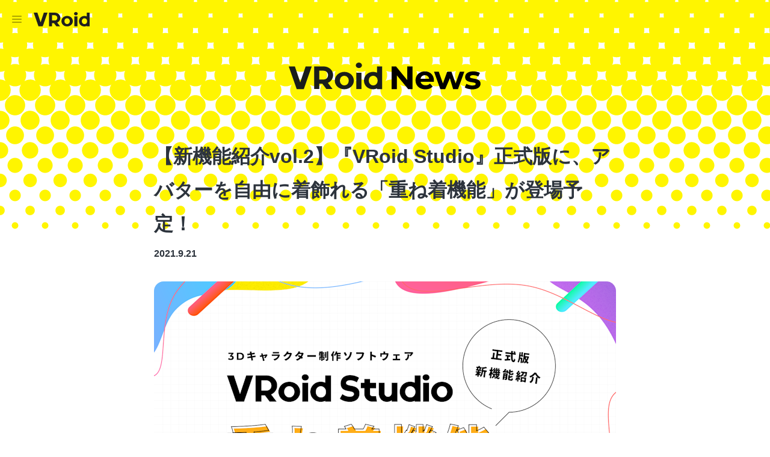

--- FILE ---
content_type: text/html; charset=utf-8
request_url: https://vroid.com/news/XASL8O4DbxcnwIZ5RM0SS
body_size: 5042
content:
<!DOCTYPE html><html lang="ja"><head><meta charSet="utf-8" data-next-head=""/><meta name="viewport" content="width=device-width" data-next-head=""/><script async="" src="https://www.googletagmanager.com/gtag/js?id=G-K5BMRZW85X"></script><link rel="alternate" hrefLang="x-default" href="https://vroid.com/en/news/XASL8O4DbxcnwIZ5RM0SS" data-next-head=""/><link rel="alternate" hrefLang="en" href="https://vroid.com/en/news/XASL8O4DbxcnwIZ5RM0SS" data-next-head=""/><link rel="alternate" hrefLang="ja" href="https://vroid.com/news/XASL8O4DbxcnwIZ5RM0SS" data-next-head=""/><link rel="icon" href="/favicon.png" data-next-head=""/><title data-next-head="">【新機能紹介vol.2】『VRoid Studio』正式版に、アバターを自由に着飾れる「重ね着機能」が登場予定！</title><meta name="description" content="VRoidプロジェクトでは「3Dという新しい創作に挑戦することを、テクノロジーの力で応援する」をコンセプトに、3DCGアニメやゲーム、VR/ARプラットフォーム上で利用可能な3Dモデルを簡単に作成できる無料キャラメイカー「VRoid Studio」、3Dキャラの共有・公開プラットフォーム「VRoid Hub」、3Dキャラをつくって着せ替えて写真が撮れるアバターカメラアプリ「VRoidモバイル」を提供しています。" data-next-head=""/><meta property="og:title" content="【新機能紹介vol.2】『VRoid Studio』正式版に、アバターを自由に着飾れる「重ね着機能」が登場予定！" data-next-head=""/><meta property="og:description" content="VRoidプロジェクトでは「3Dという新しい創作に挑戦することを、テクノロジーの力で応援する」をコンセプトに、3DCGアニメやゲーム、VR/ARプラットフォーム上で利用可能な3Dモデルを簡単に作成できる無料キャラメイカー「VRoid Studio」、3Dキャラの共有・公開プラットフォーム「VRoid Hub」、3Dキャラをつくって着せ替えて写真が撮れるアバターカメラアプリ「VRoidモバイル」を提供しています。" data-next-head=""/><meta property="og:type" content="website" data-next-head=""/><meta property="og:image" content="https://images.ctfassets.net/bg7jm93753li/p8re8RPtx6Xk19YhFZmnQ/ba53632aa2ee4b1b365787892ae0a952/_________________________.png?fm=png&amp;w=1200" data-next-head=""/><meta name="twitter:card" content="summary_large_image" data-next-head=""/><meta name="twitter:title" content="【新機能紹介vol.2】『VRoid Studio』正式版に、アバターを自由に着飾れる「重ね着機能」が登場予定！" data-next-head=""/><meta name="twitter:description" content="VRoidプロジェクトでは「3Dという新しい創作に挑戦することを、テクノロジーの力で応援する」をコンセプトに、3DCGアニメやゲーム、VR/ARプラットフォーム上で利用可能な3Dモデルを簡単に作成できる無料キャラメイカー「VRoid Studio」、3Dキャラの共有・公開プラットフォーム「VRoid Hub」、3Dキャラをつくって着せ替えて写真が撮れるアバターカメラアプリ「VRoidモバイル」を提供しています。" data-next-head=""/><link rel="preload" href="/_next/static/css/21739eebf75e4297.css" as="style"/><link rel="preload" href="/_next/static/css/19fb1c7c12f194c3.css" as="style"/><script>(function(w,d,s,l,i){w[l]=w[l]||[];w[l].push({'gtm.start':
new Date().getTime(),event:'gtm.js'});var f=d.getElementsByTagName(s)[0],
j=d.createElement(s),dl=l!='dataLayer'?'&l='+l:'';j.async=true;j.src=
'https://www.googletagmanager.com/gtm.js?id='+i+dl;f.parentNode.insertBefore(j,f);
})(window,document,'script','dataLayer','GTM-5VTNSVM');</script><script>window.dataLayer = window.dataLayer || [];
function gtag(){dataLayer.push(arguments);}
gtag('js', new Date());
gtag('config', 'G-K5BMRZW85X', {
  page_path: window.location.pathname,
});</script><link rel="stylesheet" href="/_next/static/css/21739eebf75e4297.css" data-n-g=""/><link rel="stylesheet" href="/_next/static/css/19fb1c7c12f194c3.css" data-n-p=""/><noscript data-n-css=""></noscript><script defer="" noModule="" src="/_next/static/chunks/polyfills-42372ed130431b0a.js"></script><script src="/_next/static/chunks/webpack-98c2b97587d8b09a.js" defer=""></script><script src="/_next/static/chunks/framework-b97df1fc21a0bcda.js" defer=""></script><script src="/_next/static/chunks/main-f259ab7ad060ef49.js" defer=""></script><script src="/_next/static/chunks/pages/_app-c58f3aef59d6183b.js" defer=""></script><script src="/_next/static/chunks/813-5017fe0ebcb48d9e.js" defer=""></script><script src="/_next/static/chunks/329-467d67b34b7efcdc.js" defer=""></script><script src="/_next/static/chunks/pages/news/%5BarticleId%5D-92f660679e73c9d6.js" defer=""></script><script src="/_next/static/zSxpl3uKVGrzv34w4mg_Q/_buildManifest.js" defer=""></script><script src="/_next/static/zSxpl3uKVGrzv34w4mg_Q/_ssgManifest.js" defer=""></script><style data-styled="" data-styled-version="5.3.6">.eKgXyz{position:absolute;right:0;bottom:0;height:607px;pointer-events:none;-webkit-user-select:none;-moz-user-select:none;-ms-user-select:none;user-select:none;-webkit-transform:translateX(10%);-ms-transform:translateX(10%);transform:translateX(10%);display:none;}/*!sc*/
data-styled.g6[id="SiteFooter___StyledImg-sc-ace7ef03-0"]{content:"eKgXyz,"}/*!sc*/
.bXeWhw{position:absolute;top:-100px;left:0;right:0;bottom:0;width:100%;overflow:hidden;pointer-events:none;}/*!sc*/
data-styled.g7[id="SiteFooter___StyledDiv-sc-ace7ef03-1"]{content:"bXeWhw,"}/*!sc*/
.emjMVm p{margin:16px 0;}/*!sc*/
.emjMVm ul,.emjMVm ol{margin:16px 0;}/*!sc*/
.emjMVm ul p,.emjMVm ol p{margin:0;}/*!sc*/
data-styled.g114[id="sc-bcXHqe"]{content:"emjMVm,"}/*!sc*/
.iSniKA{width:100%;margin:16px 0;}/*!sc*/
data-styled.g120[id="ContentfulRichText___StyledVideo-sc-1ff2dd15-0"]{content:"iSniKA,"}/*!sc*/
</style></head><body><noscript><iframe src="https://www.googletagmanager.com/ns.html?id=GTM-5VTNSVM" height="0" width="0" style="display:none;visibility:hidden"></iframe></noscript><link rel="preload" as="image" href="/_next/static/images/icon_menu-1f60067e7ebe463818c60996f1bc9277.svg"/><link rel="preload" as="image" href="/_next/static/images/logo_vroid-55ea35617b27400cf5aa55d56d2eba59.svg"/><link rel="preload" as="image" href="/_next/static/images/vroid-news-01f2a26a32b4b91c1d0cd63103cd6749.svg"/><link rel="preload" as="image" imageSrcSet="//images.ctfassets.net/bg7jm93753li/p8re8RPtx6Xk19YhFZmnQ/ba53632aa2ee4b1b365787892ae0a952/_________________________.png?fm=webp&amp;w=768 1x, //images.ctfassets.net/bg7jm93753li/p8re8RPtx6Xk19YhFZmnQ/ba53632aa2ee4b1b365787892ae0a952/_________________________.png?fm=webp&amp;w=1536 2x"/><link rel="preload" as="image" href="/_next/static/images/twitterx-icon-eb239a702966da43c4d91075b66e6303.svg"/><link rel="preload" as="image" href="/_next/static/images/letter_icon-c6ed0671553eb7df5cb3b46d0d5c283a.svg"/><div id="__next"><div id="Layout_layout__Tc9Wh"><header id="SiteHeader_header__1qCZN"><div id="SiteHeader_headerBody__ITumZ"><div id="SiteHeader_headerMenu__gaiU_" class="SiteHeader_headerContent__vccUs"><img src="/_next/static/images/icon_menu-1f60067e7ebe463818c60996f1bc9277.svg"/></div><a id="SiteHeader_vroidLogo__Xi5n4" class="SiteHeader_headerContent__vccUs" href="/"><img src="/_next/static/images/logo_vroid-55ea35617b27400cf5aa55d56d2eba59.svg"/></a></div></header><main id="Layout_content__GolHE"><div id="__articleId__root__6fwAy"><h1 id="__articleId__heading__nJpwG"><img src="/_next/static/images/vroid-news-01f2a26a32b4b91c1d0cd63103cd6749.svg" alt="VRoid News"/></h1><article id="__articleId__article__LmpaR"><header><h1>【新機能紹介vol.2】『VRoid Studio』正式版に、アバターを自由に着飾れる「重ね着機能」が登場予定！</h1><time dateTime="2021-09-21">2021.9.21</time></header><img id="__articleId__eyecatch__78WIl" src="//images.ctfassets.net/bg7jm93753li/p8re8RPtx6Xk19YhFZmnQ/ba53632aa2ee4b1b365787892ae0a952/_________________________.png?fm=webp&amp;w=768" srcSet="//images.ctfassets.net/bg7jm93753li/p8re8RPtx6Xk19YhFZmnQ/ba53632aa2ee4b1b365787892ae0a952/_________________________.png?fm=webp&amp;w=768 1x, //images.ctfassets.net/bg7jm93753li/p8re8RPtx6Xk19YhFZmnQ/ba53632aa2ee4b1b365787892ae0a952/_________________________.png?fm=webp&amp;w=1536 2x"/><div id="__articleId__content__LlU_j"><div class="sc-bcXHqe emjMVm"><p>いつもVRoidをご利用いただきありがとうございます。</p><p>先日、みなさまに『VRoid Studio』正式版リリースを少しでも楽しみにお待ちいただけますよう、新機能紹介vol.1として、メガネやケモミミなどが着脱できる「アクセサリー機能」を紹介しました。</p><p>本日は、新機能紹介vol.2として、複数の衣装テンプレートを組み合わせて、キャラクターの上に着せることができる「重ね着機能」をご紹介します。</p><video src="//videos.ctfassets.net/bg7jm93753li/1kx3OKl3grQwDs8wrPLV4M/1a19e1c4fc01b6dc2775718993e0aef7/FIX_VRoid_overlay_0917_Jp.mp4" controls="" class="ContentfulRichText___StyledVideo-sc-1ff2dd15-0 iSniKA"></video><p></p><p>ご自身の3Dキャラクターを、シーンに合わせて自由に着せ替えてみませんか？<br/><br/></p><p>VRoidでは、より豊かなキャラクターメイキングを実現するために、『VRoid Studio』正式版リリース後も、徐々に新たなパラメータや新機能を増やしていく予定です。</p><p>開発には時間をいただきますが、なるべく皆さまの声にお応えしていきたいと思いますので、リリース後のご要望もお待ちしております。</p><p>『VRoid Studio』正式版リリースを、楽しみにお待ちください。<br/>引き続きVRoidをよろしくお願いいたします。</p><p>VRoid開発チーム</p><p><br/>■関連お知らせ<br/>【新機能紹介】『VRoid Studio』正式版に、メガネ、ケモミミなどの「アクセサリー機能」が登場予定！<br/><a target="_blank" rel="noopener noreferrer" href="https://vroid.com/news/FsmhqJFX4nX5yApmRS61g">https://vroid.com/news/FsmhqJFX4nX5yApmRS61g</a></p><p>『VRoid Studio』正式版が今夏リリース決定&amp;新サンプルモデルを無料配布開始！（2021年6月29日）<a target="_blank" rel="noopener noreferrer" href="https://vroid.com/news/01Bmo4hfA7HXRaxI1ovtl9"><br/><u>https://vroid.com/news/01Bmo4hfA7HXRaxI1ovtl9</u></a></p><p>『VRoid Studio』正式版リリース時期の変更に関するお詫び<br/><a target="_blank" rel="noopener noreferrer" href="https://vroid.com/news/22eKytFQ1tLLcnIslNQTTj"><u>https://vroid.com/news/22eKytFQ1tLLcnIslNQTTj</u></a><br/></p></div></div><footer id="__articleId__footer__IHw88"><a tabindex="-1" href="/news"><button type="button" class="Button_button__OtPsV __articleId__index__aFE0k Button_expander__TdLJJ">記事一覧</button></a></footer></article></div></main><footer><div class="SiteFooter_footer__J7_nH"><div class="SiteFooter_footerMenu__y652B"><div class="SiteFooter___StyledDiv-sc-ace7ef03-1 bXeWhw"><img class="SiteFooter___StyledImg-sc-ace7ef03-0 eKgXyz" decoding="async"/></div><nav class="SiteFooter_menuBody__oezqI"><div class="SiteFooter_menuContainer__pi61l SiteFooter_navigations__OIrqG"><a class="SiteFooter_menuItem__PWHRI" href="/">ホーム</a><a class="SiteFooter_menuItem__PWHRI" href="/studio">VRoid Studio</a><a href="https://hub.vroid.com" class="SiteFooter_menuItem__PWHRI" target="_blank" rel="noopener">VRoid Hub</a><a href="https://developer.vroid.com/sdk/" class="SiteFooter_menuItem__PWHRI" target="_blank" rel="noopener">VRoid SDK</a><a class="SiteFooter_menuItem__PWHRI" href="/mobile">VRoid Mobile</a><a class="SiteFooter_menuItem__PWHRI" href="/wear">VRoid WEAR</a><a href="https://veat.vroid.com" class="SiteFooter_menuItem__PWHRI" target="_blank" rel="noopener">VEAT</a></div><div class="SiteFooter_menuContainer__pi61l SiteFooter_general__GlkwK"><a class="SiteFooter_menuItem__PWHRI" href="/news">ニュース</a><a href="https://vroid.pixiv.help/hc/ja" class="SiteFooter_menuItem__PWHRI" target="_blank" rel="noopener">VRoidヘルプ</a><a href="https://www.pixiv.net/support.php?mode=select_vroid" class="SiteFooter_menuItem__PWHRI" target="_blank" rel="noopener">バグを報告</a><div class="SiteFooter_translate__uz5IK"><a class="SiteFooter_translateItem__oLXVn" data-current="true" href="/news/XASL8O4DbxcnwIZ5RM0SS">日本語</a><a class="SiteFooter_translateItem__oLXVn" data-current="false" href="/en/news/XASL8O4DbxcnwIZ5RM0SS">English</a></div></div></nav></div><div class="SiteFooter_footerBottom__Yq9qI"><div class="SiteFooter_footerBottomLeft__5F2i5"><img src="/_next/static/images/logo_vroid-55ea35617b27400cf5aa55d56d2eba59.svg" class="SiteFooter_logo__XYsZg"/><div class="SiteFooter_footerItems__2e9BY"><a class="SiteFooter_footerItem__VDkzp" href="https://x.com/vroid_pixiv" target="_blank" rel="noopener noreferrer"><img class="SiteFooter_icon__uYp3M" src="/_next/static/images/twitterx-icon-eb239a702966da43c4d91075b66e6303.svg"/>Follow us</a><a class="SiteFooter_footerItem__VDkzp" href="https://docs.google.com/forms/d/e/1FAIpQLScJ__-HWPkteiZERFki9CNqVkxpHodbiSZbyIOkot6iJi40Ow/viewform" target="_blank" rel="noopener noreferrer"><img class="SiteFooter_icon__uYp3M" src="/_next/static/images/letter_icon-c6ed0671553eb7df5cb3b46d0d5c283a.svg"/>News letter</a></div></div><div class="SiteFooter_footerBottomRight__tsIBj"><span class="SiteFooter_copyright__qYD3c">© pixiv</span></div></div></div></footer></div></div><script id="__NEXT_DATA__" type="application/json">{"props":{"pageProps":{"json":{"article":{"id":"XASL8O4DbxcnwIZ5RM0SS","type":"contentful","lang":"ja","meta":{"title":"【新機能紹介vol.2】『VRoid Studio』正式版に、アバターを自由に着飾れる「重ね着機能」が登場予定！","date":1632209400000,"ogimage":"//images.ctfassets.net/bg7jm93753li/p8re8RPtx6Xk19YhFZmnQ/ba53632aa2ee4b1b365787892ae0a952/_________________________.png"},"content":{"data":{},"content":[{"data":{},"content":[{"data":{},"marks":[],"value":"いつもVRoidをご利用いただきありがとうございます。","nodeType":"text"}],"nodeType":"paragraph"},{"data":{},"content":[{"data":{},"marks":[],"value":"先日、みなさまに『VRoid Studio』正式版リリースを少しでも楽しみにお待ちいただけますよう、新機能紹介vol.1として、メガネやケモミミなどが着脱できる「アクセサリー機能」を紹介しました。","nodeType":"text"}],"nodeType":"paragraph"},{"data":{},"content":[{"data":{},"marks":[],"value":"本日は、新機能紹介vol.2として、複数の衣装テンプレートを組み合わせて、キャラクターの上に着せることができる「重ね着機能」をご紹介します。","nodeType":"text"}],"nodeType":"paragraph"},{"data":{"target":{"metadata":{"tags":[],"concepts":[]},"sys":{"space":{"sys":{"type":"Link","linkType":"Space","id":"bg7jm93753li"}},"id":"228fThigWLBHgz1Q1RPMZU","type":"Entry","createdAt":"2021-09-21T02:26:23.200Z","updatedAt":"2021-09-21T02:33:36.402Z","environment":{"sys":{"id":"master","type":"Link","linkType":"Environment"}},"publishedVersion":5,"revision":2,"contentType":{"sys":{"type":"Link","linkType":"ContentType","id":"compEmbedVideo"}},"locale":"ja"},"fields":{"video":{"metadata":{"tags":[],"concepts":[]},"sys":{"space":{"sys":{"type":"Link","linkType":"Space","id":"bg7jm93753li"}},"id":"1kx3OKl3grQwDs8wrPLV4M","type":"Asset","createdAt":"2021-09-21T02:26:08.093Z","updatedAt":"2021-09-21T02:30:26.978Z","environment":{"sys":{"id":"master","type":"Link","linkType":"Environment"}},"publishedVersion":8,"revision":2,"locale":"ja"},"fields":{"title":"20210921_video_ja","description":"","file":{"url":"//videos.ctfassets.net/bg7jm93753li/1kx3OKl3grQwDs8wrPLV4M/1a19e1c4fc01b6dc2775718993e0aef7/FIX_VRoid_overlay_0917_Jp.mp4","details":{"size":42965546},"fileName":"FIX_VRoid_overlay_0917_Jp.mp4","contentType":"video/mp4"}}}}}},"content":[],"nodeType":"embedded-entry-block"},{"data":{},"content":[{"data":{},"marks":[],"value":"","nodeType":"text"}],"nodeType":"paragraph"},{"data":{},"content":[{"data":{},"marks":[],"value":"ご自身の3Dキャラクターを、シーンに合わせて自由に着せ替えてみませんか？\n\n","nodeType":"text"}],"nodeType":"paragraph"},{"data":{},"content":[{"data":{},"marks":[],"value":"VRoidでは、より豊かなキャラクターメイキングを実現するために、『VRoid Studio』正式版リリース後も、徐々に新たなパラメータや新機能を増やしていく予定です。","nodeType":"text"}],"nodeType":"paragraph"},{"data":{},"content":[{"data":{},"marks":[],"value":"開発には時間をいただきますが、なるべく皆さまの声にお応えしていきたいと思いますので、リリース後のご要望もお待ちしております。","nodeType":"text"}],"nodeType":"paragraph"},{"data":{},"content":[{"data":{},"marks":[],"value":"『VRoid Studio』正式版リリースを、楽しみにお待ちください。\n引き続きVRoidをよろしくお願いいたします。","nodeType":"text"}],"nodeType":"paragraph"},{"data":{},"content":[{"data":{},"marks":[],"value":"VRoid開発チーム","nodeType":"text"}],"nodeType":"paragraph"},{"data":{},"content":[{"data":{},"marks":[],"value":"\n■関連お知らせ\n【新機能紹介】『VRoid Studio』正式版に、メガネ、ケモミミなどの「アクセサリー機能」が登場予定！\n","nodeType":"text"},{"data":{"uri":"https://vroid.com/news/FsmhqJFX4nX5yApmRS61g"},"content":[{"data":{},"marks":[],"value":"https://vroid.com/news/FsmhqJFX4nX5yApmRS61g","nodeType":"text"}],"nodeType":"hyperlink"},{"data":{},"marks":[],"value":"","nodeType":"text"}],"nodeType":"paragraph"},{"data":{},"content":[{"data":{},"marks":[],"value":"『VRoid Studio』正式版が今夏リリース決定\u0026新サンプルモデルを無料配布開始！（2021年6月29日）","nodeType":"text"},{"data":{"uri":"https://vroid.com/news/01Bmo4hfA7HXRaxI1ovtl9"},"content":[{"data":{},"marks":[],"value":"\n","nodeType":"text"},{"data":{},"marks":[{"type":"underline"}],"value":"https://vroid.com/news/01Bmo4hfA7HXRaxI1ovtl9","nodeType":"text"}],"nodeType":"hyperlink"},{"data":{},"marks":[],"value":"","nodeType":"text"}],"nodeType":"paragraph"},{"data":{},"content":[{"data":{},"marks":[],"value":"『VRoid Studio』正式版リリース時期の変更に関するお詫び\n","nodeType":"text"},{"data":{"uri":"https://vroid.com/news/22eKytFQ1tLLcnIslNQTTj"},"content":[{"data":{},"marks":[{"type":"underline"}],"value":"https://vroid.com/news/22eKytFQ1tLLcnIslNQTTj","nodeType":"text"}],"nodeType":"hyperlink"},{"data":{},"marks":[],"value":"\n","nodeType":"text"}],"nodeType":"paragraph"}],"nodeType":"document"}}}},"__N_SSP":true},"page":"/news/[articleId]","query":{"articleId":"XASL8O4DbxcnwIZ5RM0SS"},"buildId":"zSxpl3uKVGrzv34w4mg_Q","isFallback":false,"isExperimentalCompile":false,"gssp":true,"locale":"ja","locales":["ja","en"],"defaultLocale":"ja","scriptLoader":[]}</script></body></html>

--- FILE ---
content_type: text/css; charset=UTF-8
request_url: https://vroid.com/_next/static/css/19fb1c7c12f194c3.css
body_size: 1658
content:
.Button_button__OtPsV{display:inline-block;padding:13px 24px;border:0;border-radius:100px;outline:none;background-color:rgba(0,0,0,.04);color:rgba(0,0,0,.64);font-size:1.4rem;font-weight:700;line-height:2.2rem;text-decoration:none;cursor:pointer}.Button_button__OtPsV.Button_blocked___cNVj{display:block;width:100%}.Button_button__OtPsV:hover{background-color:rgba(0,0,0,.08);text-decoration:underline}.Button_button__OtPsV:active{background-color:rgba(0,0,0,.16)}.Button_button__OtPsV:focus{box-shadow:0 0 0 4px rgba(0,150,250,.32)}.Button_button__OtPsV.Button_primary__BYuWz{background-color:#0096fa;color:#fff}.Button_button__OtPsV.Button_primary__BYuWz:hover{background-color:#007dd1}.Button_button__OtPsV.Button_primary__BYuWz:active{background-color:#0066ab}.Button_button__OtPsV.Button_expander__TdLJJ{background-color:rgba(0,0,0,.88);color:#fff}.Button_button__OtPsV.Button_expander__TdLJJ:focus,.Button_button__OtPsV.Button_expander__TdLJJ:hover{background-color:#5c5c5c}.Button_button__OtPsV.Button_expander__TdLJJ:active{background-color:#adadad}.Button_button__OtPsV.Button_booth__YS_VC{background-color:#fc4d50;color:#fff}.Button_button__OtPsV.Button_booth__YS_VC:focus,.Button_button__OtPsV.Button_booth__YS_VC:hover{background-color:rgba(252,77,80,.48)}.Button_button__OtPsV.Button_booth__YS_VC:active{background-color:rgba(252,77,80,.64)}.SiteFooter_footer__J7_nH{display:flex;flex-direction:column;background-color:#ffec00}.SiteFooter_footer__J7_nH.SiteFooter_drawer__IigZh{display:flex;height:100%}.SiteFooter_footer__J7_nH.SiteFooter_drawer__IigZh .SiteFooter_footerMenu__y652B{display:flex;flex:1 1}@media screen and (max-width:800px){.SiteFooter_footer__J7_nH.SiteFooter_drawer__IigZh .SiteFooter_footerMenu__y652B{padding:16px 24px 0}}.SiteFooter_footerMenu__y652B{position:relative;width:100%;margin:0 auto;padding:88px}@media screen and (max-width:800px){.SiteFooter_footerMenu__y652B{padding:124px 24px}}.SiteFooter_footerMenu__y652B .SiteFooter_menuBody__oezqI{display:grid;grid-column-gap:16px;grid-template-columns:repeat(2,minmax(auto,288px));position:relative;margin:auto}@media screen and (max-width:800px){.SiteFooter_footerMenu__y652B .SiteFooter_menuBody__oezqI{width:100%}}.SiteFooter_footerMenu__y652B .SiteFooter_menuContainer__pi61l{display:flex;flex-direction:column}.SiteFooter_footerMenu__y652B .SiteFooter_menuContainer__pi61l.SiteFooter_navigations__OIrqG{font-family:Noto Sans JP,Noto Sans CJK JP,Noto Sans CJK,Noto Sans,-apple-system,sans-serif;font-size:20px;line-height:36px;right:72.5%;left:7.5%;font-weight:700}@media screen and (max-width:800px){.SiteFooter_footerMenu__y652B .SiteFooter_menuContainer__pi61l.SiteFooter_navigations__OIrqG{font-size:16px;line-height:28px;font-size:1.6rem}}.SiteFooter_footerMenu__y652B .SiteFooter_menuContainer__pi61l.SiteFooter_general__GlkwK{font-size:2rem;line-height:3.6rem;right:50.83%;left:29.17%;font-weight:700}@media screen and (max-width:800px){.SiteFooter_footerMenu__y652B .SiteFooter_menuContainer__pi61l.SiteFooter_general__GlkwK{font-size:1.6rem;line-height:2.8rem}}.SiteFooter_footerMenu__y652B .SiteFooter_menuItem__PWHRI{margin-right:auto;margin-bottom:24px;background-color:#ffec00;color:#000;text-decoration:none}.SiteFooter_footerMenu__y652B .SiteFooter_menuItem__PWHRI:last-child{margin-bottom:0}.SiteFooter_footerMenu__y652B .SiteFooter_translate__uz5IK{display:grid;grid-column-gap:40px;justify-content:start;grid-template-columns:repeat(2,auto);margin-top:auto}@media screen and (max-width:800px){.SiteFooter_footerMenu__y652B .SiteFooter_translate__uz5IK{grid-column-gap:24px}}.SiteFooter_footerMenu__y652B .SiteFooter_translateItem__oLXVn{position:relative;font-size:24px;font-weight:700;line-height:40px;color:#000;background-color:#ffec00}@media screen and (max-width:800px){.SiteFooter_footerMenu__y652B .SiteFooter_translateItem__oLXVn{font-size:16px;line-height:28px}}.SiteFooter_footerMenu__y652B .SiteFooter_translateItem__oLXVn[data-current=true]:after{content:"";display:block;position:absolute;bottom:0;left:0;width:100%;height:2px;background:currentColor;transform:translateY(100%)}.SiteFooter_footerBottom__Yq9qI{display:flex;flex-wrap:wrap;padding:40px 108px;background:#fff}@media screen and (max-width:800px){.SiteFooter_footerBottom__Yq9qI{padding:24px 24px 16px}}.SiteFooter_footerBottomLeft__5F2i5{display:flex;align-items:center}@media screen and (max-width:800px){.SiteFooter_footerBottomLeft__5F2i5{align-items:flex-start}.SiteFooter_footerBottomLeft__5F2i5 .SiteFooter_footerItems__2e9BY{display:flex;flex-flow:column}}.SiteFooter_footerBottomLeft__5F2i5 .SiteFooter_footerItem__VDkzp{font-size:2rem;font-weight:700;line-height:2.8rem;display:inline-flex;align-items:center;height:48px;margin-right:56px;color:#000}@media screen and (max-width:800px){.SiteFooter_footerBottomLeft__5F2i5 .SiteFooter_footerItem__VDkzp{align-items:flex-start;height:auto;margin-right:0;font-size:1.6rem}.SiteFooter_footerBottomLeft__5F2i5 .SiteFooter_footerItem__VDkzp+.SiteFooter_footerItem__VDkzp{margin-top:8px}}.SiteFooter_footerBottomLeft__5F2i5 .SiteFooter_footerItem__VDkzp:last-child{margin-right:0}.SiteFooter_footerBottomLeft__5F2i5 .SiteFooter_footerItem__VDkzp .SiteFooter_icon__uYp3M{height:48px;margin-right:16px}@media screen and (max-width:800px){.SiteFooter_footerBottomLeft__5F2i5 .SiteFooter_footerItem__VDkzp .SiteFooter_icon__uYp3M{height:24px;margin-right:8px}}.SiteFooter_footerBottomLeft__5F2i5 .SiteFooter_logo__XYsZg{height:48px;margin-right:56px}@media screen and (max-width:800px){.SiteFooter_footerBottomLeft__5F2i5 .SiteFooter_logo__XYsZg{height:24px}}.SiteFooter_footerBottomLeft__5F2i5 a{text-decoration:none}.SiteFooter_footerBottomRight__tsIBj{display:flex;align-items:center;margin-left:auto}@media screen and (max-width:800px){.SiteFooter_footerBottomRight__tsIBj{display:block;width:100%;text-align:right}}.SiteFooter_footerBottomRight__tsIBj .SiteFooter_copyright__qYD3c{font-size:1.6rem;line-height:2.8rem}#SiteHeader_header__1qCZN{position:sticky;top:0;right:0;left:0;z-index:200}#SiteHeader_headerBody__ITumZ{display:flex;position:relative;padding:20px 16px;pointer-events:none}#SiteHeader_headerBody__ITumZ>*{pointer-events:auto}#SiteHeader_headerBody__ITumZ .SiteHeader_headerContent__vccUs{height:24px;margin-right:16px}#SiteHeader_drawer__U8rnf{position:absolute;width:100vw;height:100vh}#SiteHeader_headerMenu__gaiU_{cursor:pointer}#SiteHeader_vroidLogo__Xi5n4 img{height:24px}@media screen and (max-width:800px){#SiteHeader_vroidLogo__Xi5n4{display:none}}#Layout_layout__Tc9Wh{display:flex;flex-flow:column;min-height:100%}#Layout_content__GolHE{flex:1 1;margin-top:-64px}@font-face{font-family:Noto Sans;font-style:normal;font-weight:700;src:url(/_next/static/media/NotoSans-Bold.32fc339e.woff2) format("woff2")}@font-face{font-family:Montserrat;font-style:normal;font-weight:700;src:url(/_next/static/media/Montserrat[wght].b8b9e449.woff2) format("woff2")}#__articleId__root__6fwAy{padding:64px 24px;background:url(/_next/static/media/halftone-yellow.297caf06.svg) repeat-x}#__articleId__heading__nJpwG{max-width:100%;padding:40px 0 80px;line-height:1;text-align:center}#__articleId__heading__nJpwG img{max-width:100%}#__articleId__article__LmpaR{max-width:768px;margin:0 auto;color:#2c333c}#__articleId__article__LmpaR header h1{margin:0 0 8px;font-size:32px;font-weight:700;line-height:56px}@media screen and (max-width:800px){#__articleId__article__LmpaR header h1{font-size:24px;line-height:40px}}#__articleId__article__LmpaR header time{font-weight:700}#__articleId__eyecatch__78WIl{display:block;max-width:100%;margin:32px 0;border-radius:16px}#__articleId__content__LlU_j{word-break:break-word;line-height:32px}#__articleId__content__LlU_j h1{margin:32px 0 20px;font-size:24px;font-weight:700;line-height:40px}@media screen and (max-width:800px){#__articleId__content__LlU_j h1{font-size:20px;line-height:34px}}#__articleId__content__LlU_j h2{margin:32px 0 20px;font-size:16px;font-weight:700;line-height:28px}#__articleId__content__LlU_j hr{margin:32px 0;border:none;border-top:1px solid #ebebeb}#__articleId__content__LlU_j p+p{margin-top:16px}#__articleId__content__LlU_j strong{font-weight:700}#__articleId__content__LlU_j ol{margin-left:24px;list-style:decimal}#__articleId__content__LlU_j ul{margin-left:24px;list-style:disc}#__articleId__content__LlU_j.__articleId__markdown__O7rfL img{display:block;max-width:100%;margin:16px 0!important;border-radius:16px}#__articleId__content__LlU_j.__articleId__markdown__O7rfL button{display:block;width:100%;margin:16px 0;padding:9px 24px;border:0;border-radius:100px;outline:none;background-color:rgba(0,0,0,.88);color:#fff;font-size:14px;font-weight:700;line-height:22px;text-decoration:none;cursor:pointer}#__articleId__footer__IHw88{margin:56px 0 0;text-align:center}#__articleId__footer__IHw88 a{display:inline-block}#__articleId__footer__IHw88 a+a{margin-left:32px}.__articleId__index__aFE0k{min-width:280px}

--- FILE ---
content_type: application/javascript; charset=UTF-8
request_url: https://vroid.com/_next/static/chunks/pages/news/%5BarticleId%5D-92f660679e73c9d6.js
body_size: 5300
content:
(self.webpackChunk_N_E=self.webpackChunk_N_E||[]).push([[13],{89:e=>{e.exports="/_next/static/images/footer-model-2-d534a8073dd2a313af85264d1cf9a049.png"},3892:e=>{e.exports="/_next/static/images/letter_icon-c6ed0671553eb7df5cb3b46d0d5c283a.svg"},4072:e=>{e.exports={header:"SiteHeader_header__1qCZN",headerBody:"SiteHeader_headerBody__ITumZ",headerContent:"SiteHeader_headerContent__vccUs",drawer:"SiteHeader_drawer__U8rnf",headerMenu:"SiteHeader_headerMenu__gaiU_",vroidLogo:"SiteHeader_vroidLogo__Xi5n4"}},7107:e=>{e.exports="/_next/static/images/icon_menu-1f60067e7ebe463818c60996f1bc9277.svg"},9752:e=>{e.exports="/_next/static/images/vroid-news-01f2a26a32b4b91c1d0cd63103cd6749.svg"},14620:e=>{e.exports={button:"Button_button__OtPsV",blocked:"Button_blocked___cNVj",primary:"Button_primary__BYuWz",expander:"Button_expander__TdLJJ",booth:"Button_booth__YS_VC"}},17566:(e,t,r)=>{"use strict";r.d(t,{P:()=>h});var o=r(53108),i=r(11508),n=r(64312),a=r(84026),s=r(78771),d=r(4072),l=r.n(d);let c=()=>{let e=(0,i.useRouter)(),[t,d]=(0,n.useState)(!1),c=(0,n.useCallback)(()=>{d(!t)},[t]);return(0,o.jsxs)("header",{id:l().header,children:[t&&(0,o.jsx)("div",{id:l().drawer,children:(0,o.jsx)(a.D,{isDrawer:!0,locale:e.locale})}),(0,o.jsxs)("div",{id:l().headerBody,children:[(0,o.jsx)("div",{id:l().headerMenu,className:l().headerContent,onClick:c,children:t?(0,o.jsx)("img",{src:r(51588)}):(0,o.jsx)("img",{src:r(7107)})}),!t&&(0,o.jsx)(s.N,{to:"/",id:l().vroidLogo,className:l().headerContent,children:(0,o.jsx)("img",{src:r(41730)})})]})]})};var m=r(46536),_=r.n(m);let h=({children:e})=>{let t=(0,i.useRouter)();return(0,o.jsxs)("div",{id:_().layout,children:[(0,o.jsx)(c,{}),(0,o.jsx)("main",{id:_().content,children:e}),(0,o.jsx)("footer",{children:(0,o.jsx)(a.D,{locale:t.locale})})]})}},21489:(e,t,r)=>{"use strict";r.d(t,{U:()=>o});let o=(e,t={})=>{if(!e)return{src:e};let{fm:r,w:o,h:n}=t,a=new URLSearchParams(i({fm:r,w:o?o.toString():null,h:n?n.toString():null})).toString(),s=`${e}?${a}`;return{src:s,get srcSet(){let t=new URLSearchParams(i({fm:r,w:o?(2*o).toString():null,h:n?(2*n).toString():null})),a=`${e}?${t}`;return`${s} 1x, ${a} 2x`}}},i=e=>Object.fromEntries(Object.entries(e).filter(([e,t])=>null!=t))},25042:e=>{e.exports="/_next/static/images/vroid-ogp-d9a7e9a354b1d87a3b4e9d463b16825c.png"},36265:(e,t,r)=>{"use strict";r.d(t,{Ay:()=>m});var o=r(53108),i=r(29224),n=r(62632),a=r(40438),s=r(90319);r(64312);var d=r(21489),l=r(85923),c=r(91038);let m=({content:e,renderNode:t})=>(0,o.jsx)(p,{children:(0,a.i)(e,{renderText:e=>{let t=e.split(/\n/).reduce((e,t,r,i)=>(e.push(t),null!=i[r+1]&&e.push((0,o.jsx)("br",{})),e),[]);return(0,o.jsx)(o.Fragment,{children:t})},renderMark:{[s.j7.BOLD]:e=>(0,o.jsx)(u,{children:e})},renderNode:{[s.XD.HYPERLINK]:({data:{uri:e}},t)=>(0,o.jsx)("a",{target:"_blank",rel:"noopener noreferrer",href:e,children:t}),[s.nA.EMBEDDED_ENTRY]:({data:{target:e}})=>{switch(e?.sys.contentType.sys.id){case"compImageBlock":return(0,o.jsx)(x,{columns:e.fields.columns,children:e.fields.images.map(({sys:e,fields:{file:t}})=>(0,o.jsx)("img",{...(0,d.U)(t.url,{fm:"webp",w:768})},`${e.id}-${t.url}`))});case"compEmbedVideo":return(0,o.jsx)(v,{src:e.fields.video.fields.file.url,controls:!0});case"compButtonLink":{let{type:t}=e.fields,r="pagination"===t?c.Z.expander:"booth"===t?c.Z.booth:c.Z.normal;return(0,o.jsx)("div",{style:{display:"block",textAlign:"center",marginTop:"0",marginBottom:"24px",lineHeight:"1"},children:(0,o.jsx)("a",{href:e.fields.url,target:"_blank",rel:"noreferrer noopener",tabIndex:-1,children:(0,o.jsx)(j,{kind:r,children:e.fields.label})})})}case"compYouTubeEmbed":return(0,o.jsx)(g,{children:(0,o.jsx)(f,{src:h(_(e.fields.url).id)})});case"compImageLink":return(0,o.jsx)("a",{href:e.fields.url,rel:"noreferrer noopener",children:(0,o.jsx)("img",{decoding:"async",...(0,d.U)(e.fields.image.fields.file.url,{fm:"webp",w:768}),style:{width:"100%"}})})}return null},...t}})}),_=e=>{let{host:t,pathname:r,search:o}=new URL(e),i=o?(0,n.parse)(o.slice(1)):{},a=r?.slice(1)??"";return"youtu.be"===t&&""!==a?{id:a}:("youtube.com"===t||"www.youtube.com"===t)&&"/watch"===r&&i.v?{id:Array.isArray(i.v)?i.v[0]:i.v}:null},h=(e,{muted:t="0",disablekb:r="0"}={})=>`https://youtube.com/embed/${e}?playsinline=1&rel=0&${(0,n.stringify)({muted:t,disablekb:r})}`,p=l.I.div`
  p {
    margin: 16px 0;
  }

  ul,
  ol {
    margin: 16px 0;

    p {
      margin: 0;
    }
  }
`,x=l.I.div`
  display: grid;
  margin: 16px 0;
  grid-template-columns: repeat(
    ${({columns:e})=>e},
    minmax(156px, 1fr)
  );
  grid-gap: 16px;

  @media (max-width: 800px) {
    grid-template-columns: 1fr;
  }

  img {
    width: 100%;
  }
`,u=l.I.strong`
  font-weight: bold;
`,g=l.I.div`
  position: relative;
  width: 100%;
  margin: 16px 0;
  padding-top: 56.25%;
`,f=l.I.iframe`
  position: absolute;
  top: 0;
  left: 0;
  width: 100%;
  height: 100%;
`,j=(0,l.I)(c.$)`
  display: inline-block;
  width: 100%;
  max-width: 288px;
  margin: 0 auto;
  padding: 9px 24px;
`;var v=(0,i.Ay)("video").withConfig({displayName:"ContentfulRichText___StyledVideo",componentId:"sc-1ff2dd15-0"})(["width:100%;margin:16px 0;"])},41730:e=>{e.exports="/_next/static/images/logo_vroid-55ea35617b27400cf5aa55d56d2eba59.svg"},46536:e=>{e.exports={layout:"Layout_layout__Tc9Wh",content:"Layout_content__GolHE"}},51588:e=>{e.exports="/_next/static/images/icon_close-1957703e7385f99c9d7e81de0dbf0847.svg"},51654:(e,t,r)=>{"use strict";r.r(t),r.d(t,{Article:()=>x,__N_SSP:()=>p,default:()=>u});var o=r(53108),i=r(36265),n=r(52327),a=r.n(n);r(64312);var s=r(21489),d=r(91038),l=r(17566),c=r(78771),m=r(58454),_=r(62889),h=r.n(_),p=!0;let x=({article:e})=>{let{meta:t}=e;return(0,o.jsxs)(l.P,{children:[(0,o.jsx)(m.k,{title:t.title,ogp:(0,s.U)(t.ogimage,{fm:"png",w:1200}).src}),(0,o.jsxs)("div",{id:h().root,children:[(0,o.jsx)("h1",{id:h().heading,children:(0,o.jsx)("img",{src:r(9752),alt:"VRoid News"})}),(0,o.jsxs)("article",{id:h().article,children:[(0,o.jsxs)("header",{children:[(0,o.jsx)("h1",{children:t.title}),(0,o.jsx)("time",{dateTime:a()(t.date).tz().format("YYYY-MM-DD"),children:a()(t.date).tz().format("YYYY.M.D")})]}),t.ogimage&&(0,o.jsx)("img",{id:h().eyecatch,...(0,s.U)(t.ogimage,{fm:"webp",w:768})}),"md"===e.type?(0,o.jsx)("div",{id:h().content,className:h().markdown,dangerouslySetInnerHTML:{__html:e.content}}):(0,o.jsx)("div",{id:h().content,children:(0,o.jsx)(i.Ay,{content:e.content})}),(0,o.jsx)("footer",{id:h().footer,children:(0,o.jsx)(c.N,{to:"/news",tabIndex:-1,children:(0,o.jsx)(d.$,{className:h().index,kind:d.Z.expander,children:"en"===e.lang?"List of news":"記事一覧"})})})]})]})]})},u=x},52490:e=>{e.exports="/_next/static/images/footer-model-1-e0d86b88774fd5bc84d07c6c0cbb73e0.png"},52887:e=>{e.exports="/_next/static/images/footer-model-0-3b6621e3c7d31b98198c9c9c05d3dc99.png"},58454:(e,t,r)=>{"use strict";r.d(t,{k:()=>s});var o=r(53108),i=r(2807),n=r.n(i),a=r(11508);function s({description:e="",title:t,ogp:i}){let{locale:s,asPath:d}=(0,a.useRouter)(),l={siteMetadata:{siteURL:"https://vroid.com/",descriptionEnglish:'The VRoid Project follows the concept of "using the power of technology to take on challenging 3D creation". Easily build 3D models to use in 3DCG anime and games or on VR/AR platforms with VRoid Studio. You can publish and share your 3D characters with VRoid Hub, or dress them up and take their photos with the VRoid Mobile app.',description:`VRoidプロジェクトでは「3Dという新しい創作に挑戦することを、テクノロジーの力で応援する」をコンセプトに、3DCGアニメやゲーム、VR/ARプラットフォーム上で利用可能な3Dモデルを簡単に作成できる無料キャラメイカー「VRoid Studio」、3Dキャラの共有・公開プラットフォーム「VRoid Hub」、3Dキャラをつくって着せ替えて写真が撮れるアバターカメラアプリ「VRoidモバイル」を提供しています。`}},c=e||("en"===s?l.siteMetadata.descriptionEnglish:l.siteMetadata.description),m=r(25042),_=t&&""!==t?`${t}`:"VRoid",h="/"===d?"":d;return(0,o.jsxs)(n(),{children:[(0,o.jsx)("link",{rel:"alternate",hrefLang:"x-default",href:`https://vroid.com/en${h}`}),(0,o.jsx)("link",{rel:"alternate",hrefLang:"en",href:`https://vroid.com/en${h}`}),(0,o.jsx)("link",{rel:"alternate",hrefLang:"ja",href:`https://vroid.com${h}`}),(0,o.jsx)("link",{rel:"icon",href:"/favicon.png"}),(0,o.jsx)("title",{children:t||"VRoid"}),(0,o.jsx)("meta",{name:"description",content:c}),(0,o.jsx)("meta",{property:"og:title",content:_}),(0,o.jsx)("meta",{property:"og:description",content:c}),(0,o.jsx)("meta",{property:"og:type",content:"website"}),(0,o.jsx)("meta",{property:"og:image",content:new URL(i&&""!==i?i:m,l.siteMetadata.siteURL).href}),(0,o.jsx)("meta",{name:"twitter:card",content:"summary_large_image"}),(0,o.jsx)("meta",{name:"twitter:title",content:_}),(0,o.jsx)("meta",{name:"twitter:description",content:c})]})}r(64312)},62889:e=>{e.exports={root:"__articleId__root__6fwAy",heading:"__articleId__heading__nJpwG",article:"__articleId__article__LmpaR",eyecatch:"__articleId__eyecatch__78WIl",content:"__articleId__content__LlU_j",markdown:"__articleId__markdown__O7rfL",footer:"__articleId__footer__IHw88",index:"__articleId__index__aFE0k"}},78771:(e,t,r)=>{"use strict";r.d(t,{N:()=>a});var o=r(53108),i=r(99813),n=r.n(i);r(64312);let a=({children:e,to:t,locale:r,...i})=>(0,o.jsx)(n(),{href:t,locale:r,...i,children:e})},80013:(e,t,r)=>{(window.__NEXT_P=window.__NEXT_P||[]).push(["/news/[articleId]",function(){return r(51654)}])},84026:(e,t,r)=>{"use strict";r.d(t,{D:()=>x});var o=r(53108),i=r(29224),n=r(46001),a=r.n(n),s=r(24848),d=r(11508),l=r(64312),c=r(22015),m=r(31188),_=r(78771),h=r(87832),p=r.n(h);let x=({isDrawer:e=!1,locale:t="ja"})=>{let{asPath:i}=(0,d.useRouter)(),{t:n}=(0,s.Bd)("footer");return(0,o.jsxs)("div",{className:a()(p().footer,{[p().drawer]:e}),children:[(0,o.jsxs)("div",{className:p().footerMenu,children:[!e&&(0,o.jsx)(u,{}),(0,o.jsxs)("nav",{className:p().menuBody,children:[(0,o.jsxs)("div",{className:a()(p().menuContainer,p().navigations),children:[(0,o.jsx)(_.N,{to:"/",className:p().menuItem,children:n("home")}),(0,o.jsx)(_.N,{to:"/studio",className:p().menuItem,children:n("vroidStudio")}),(0,o.jsx)("a",{href:"en"===t?"https://hub.vroid.com/en":"https://hub.vroid.com",className:p().menuItem,target:"_blank",rel:"noopener",children:n("vroidHub")}),(0,o.jsx)("a",{href:"https://developer.vroid.com/sdk/",className:p().menuItem,target:"_blank",rel:"noopener",children:n("vroidSDK")}),(0,o.jsx)(_.N,{to:"/mobile",className:p().menuItem,children:n("vroidMobile")}),(0,o.jsx)(_.N,{to:"/wear",className:p().menuItem,children:n("vroidWear")}),"ja"===t&&(0,o.jsx)("a",{href:"https://veat.vroid.com",className:p().menuItem,target:"_blank",rel:"noopener",children:n("veat")})]}),(0,o.jsxs)("div",{className:a()(p().menuContainer,p().general),children:[(0,o.jsx)(_.N,{to:"/news",className:p().menuItem,children:n("news")}),(0,o.jsx)("a",{href:"en"===t?"https://vroid.pixiv.help/hc/en-us":"https://vroid.pixiv.help/hc/ja",className:p().menuItem,target:"_blank",rel:"noopener",children:n("vroidHelp")}),(0,o.jsx)("a",{href:"https://www.pixiv.net/support.php?mode=select_vroid",className:p().menuItem,target:"_blank",rel:"noopener",children:n("reportBug")}),(0,o.jsxs)("div",{className:p().translate,children:[(0,o.jsx)(_.N,{to:i,className:p().translateItem,locale:"ja","data-current":"ja"===t,children:n("japanese")}),(0,o.jsx)(_.N,{to:i,className:p().translateItem,locale:"en","data-current":"en"===t,children:n("english")})]})]})]})]}),(0,o.jsxs)("div",{className:p().footerBottom,children:[(0,o.jsxs)("div",{className:p().footerBottomLeft,children:[(0,o.jsx)("img",{src:r(41730),className:p().logo}),(0,o.jsxs)("div",{className:p().footerItems,children:[(0,o.jsxs)("a",{className:p().footerItem,href:"en"===t?"https://x.com/vroid_pixiv_en":"https://x.com/vroid_pixiv",target:"_blank",rel:"noopener noreferrer",children:[(0,o.jsx)("img",{className:p().icon,src:r(94932)}),"Follow us"]}),(0,o.jsxs)("a",{className:p().footerItem,href:"https://docs.google.com/forms/d/e/1FAIpQLScJ__-HWPkteiZERFki9CNqVkxpHodbiSZbyIOkot6iJi40Ow/viewform",target:"_blank",rel:"noopener noreferrer",children:[(0,o.jsx)("img",{className:p().icon,src:r(3892)}),"News letter"]})]})]}),(0,o.jsx)("div",{className:p().footerBottomRight,children:(0,o.jsx)("span",{className:p().copyright,children:"\xa9 pixiv"})})]})]})},u=()=>{let{isMobile:e}=(0,m.Qf)(),t=[r(52887),r(52490),r(89)],[i,n]=(0,l.useState)(null);return(0,c.A)(()=>{n(Math.floor(Math.random()*t.length))}),(0,o.jsx)(f,{children:(0,o.jsx)(g,{className:p().vroidCharacters,src:t[i],decoding:"async",$_css:(null===i||e)&&"display: none;"})})};var g=(0,i.Ay)("img").withConfig({displayName:"SiteFooter___StyledImg",componentId:"sc-ace7ef03-0"})(["position:absolute;right:0;bottom:0;height:607px;pointer-events:none;user-select:none;transform:translateX(10%);",""],e=>e.$_css),f=(0,i.Ay)("div").withConfig({displayName:"SiteFooter___StyledDiv",componentId:"sc-ace7ef03-1"})(["position:absolute;top:-100px;left:0;right:0;bottom:0;width:100%;overflow:hidden;pointer-events:none;"])},85923:(e,t,r)=>{"use strict";r.d(t,{I:()=>o});let o=r(29224).Ay},87832:e=>{e.exports={footer:"SiteFooter_footer__J7_nH",drawer:"SiteFooter_drawer__IigZh",footerMenu:"SiteFooter_footerMenu__y652B",menuBody:"SiteFooter_menuBody__oezqI",menuContainer:"SiteFooter_menuContainer__pi61l",navigations:"SiteFooter_navigations__OIrqG",general:"SiteFooter_general__GlkwK",menuItem:"SiteFooter_menuItem__PWHRI",translate:"SiteFooter_translate__uz5IK",translateItem:"SiteFooter_translateItem__oLXVn",footerBottom:"SiteFooter_footerBottom__Yq9qI",footerBottomLeft:"SiteFooter_footerBottomLeft__5F2i5",footerItems:"SiteFooter_footerItems__2e9BY",footerItem:"SiteFooter_footerItem__VDkzp",icon:"SiteFooter_icon__uYp3M",logo:"SiteFooter_logo__XYsZg",footerBottomRight:"SiteFooter_footerBottomRight__tsIBj",copyright:"SiteFooter_copyright__qYD3c"}},91038:(e,t,r)=>{"use strict";r.d(t,{$:()=>c,Z:()=>l});var o,i=r(53108),n=r(46001),a=r.n(n);r(64312);var s=r(14620),d=r.n(s),l=((o={})[o.normal=0]="normal",o[o.primary=1]="primary",o[o.expander=2]="expander",o[o.pagination=3]="pagination",o[o.booth=4]="booth",o);let c=({id:e,blocked:t,children:r,className:o,kind:n=0,onClick:s})=>(0,i.jsx)("button",{id:e,type:"button",className:a()(d().button,o,{[d().blocked]:t,[d().primary]:1===n,[d().expander]:2===n,[d().booth]:4===n}),onClick:s,children:r})},94932:e=>{e.exports="/_next/static/images/twitterx-icon-eb239a702966da43c4d91075b66e6303.svg"}},e=>{e.O(0,[813,329,636,593,792],()=>e(e.s=80013)),_N_E=e.O()}]);

--- FILE ---
content_type: application/javascript; charset=UTF-8
request_url: https://vroid.com/_next/static/zSxpl3uKVGrzv34w4mg_Q/_buildManifest.js
body_size: 939
content:
self.__BUILD_MANIFEST=function(s,e,c,a,t,i,d,n,o,b,u,l,r,f,_,h){return{__rewrites:{afterFiles:[],beforeFiles:[{has:void 0,source:"/:nextInternalLocale(ja|en)/:path*.map",destination:"/:nextInternalLocale/404"}],fallback:[]},__routerFilterStatic:{numItems:0,errorRate:1e-4,numBits:0,numHashes:b,bitArray:[]},__routerFilterDynamic:{numItems:0,errorRate:1e-4,numBits:0,numHashes:b,bitArray:[]},"/":[s,u,l,"static/css/4cb861bdf3e5296a.css","static/chunks/pages/index-84c6c8491fa01cfe.js"],"/404":[s,"static/css/d6bcb12f6bd9adfa.css","static/chunks/pages/404-72fd4d6f9d00228c.js"],"/_error":[s,r,"static/chunks/pages/_error-cf8eb5e439080f14.js"],"/about":[s,"static/css/91b31c605df56a5a.css","static/chunks/pages/about-2a2a42e3c92d2ec8.js"],"/app":[t,f,"static/css/f36460b68a39cfd3.css","static/chunks/pages/app-f6fb32ca842fed4c.js"],"/mobile":[s,e,"static/css/9a407ae6c81ce055.css","static/chunks/pages/mobile-3ab642228a4f41cc.js"],"/mobile/guidelines":[s,a,i,"static/chunks/pages/mobile/guidelines-e19c6240c01d6720.js"],"/mobile/news/[articleId]":[d,"static/css/1c7728fb763addde.css","static/chunks/pages/mobile/news/[articleId]-f5686861dab873d8.js"],"/mobile/sctl":[s,a,i,"static/chunks/pages/mobile/sctl-8053cc6ca7630778.js"],"/mobile/settlement":[s,a,i,"static/chunks/pages/mobile/settlement-36ca3b0d040c027a.js"],"/news":[s,_,"static/css/00c3dda4dc2a62f1.css","static/chunks/pages/news-59d4361f1d690d98.js"],"/news/[articleId]":[s,d,"static/css/19fb1c7c12f194c3.css","static/chunks/pages/news/[articleId]-92f660679e73c9d6.js"],"/special/oz_world_clock":["static/chunks/7c1cf6bc-da7d2896e833978d.js",e,t,n,"static/chunks/620-b2b7b36494417733.js","static/css/464e3bf78d413524.css","static/chunks/pages/special/oz_world_clock-396020d1d8ccb37f.js"],"/special/shooting_studio/vko_ar":[t,f,"static/css/5bb4444768e5bae9.css","static/chunks/pages/special/shooting_studio/vko_ar-1a24b43da943ef16.js"],"/special/summer_wars":[s,e,n,"static/css/a7153d22a0414f19.css","static/chunks/pages/special/summer_wars-d693ac22f4dfd450.js"],"/studio":[s,u,l,"static/css/8d28a6fe4979495c.css","static/chunks/pages/studio-19374e51ee901901.js"],"/studio/_beta_releases_container":["static/chunks/pages/studio/_beta_releases_container-26656e554124605b.js"],"/studio/guidelines":[s,a,"static/css/8e54e0412207abbf.css","static/chunks/pages/studio/guidelines-1197d06dd0ea6a42.js"],"/studio/notice/[noticeId]":[d,"static/css/f542de0e35619f27.css","static/chunks/pages/studio/notice/[noticeId]-4097f440cfb591be.js"],"/studio/releases":[s,r,"static/chunks/pages/studio/releases-1588c0c5f3e8993f.js"],"/wear":[s,_,"static/css/0e43596765c9fe16.css","static/chunks/pages/wear-c368e67216dbf675.js"],"/wear/_levis_mobile":[s,e,h,"static/css/c299d0c869d42392.css","static/chunks/pages/wear/_levis_mobile-255e1ff2118d6570.js"],"/wear/chloma":["static/css/2dafded957422c61.css","static/chunks/pages/wear/chloma-5d0bb130d8dd6a30.js"],"/wear/eiji-kotouge":[s,n,"static/css/09e204444102f3a5.css","static/chunks/pages/wear/eiji-kotouge-f12a0b0e8819cb15.js"],"/wear/levis":[s,e,h,"static/css/d4b071eb4132694f.css","static/chunks/pages/wear/levis-38e98cfae62199af.js"],sortedPages:["/","/404","/_app","/_error","/about","/app","/mobile","/mobile/guidelines","/mobile/news/[articleId]","/mobile/sctl","/mobile/settlement","/news","/news/[articleId]","/special/oz_world_clock","/special/shooting_studio/vko_ar","/special/summer_wars","/studio","/studio/_beta_releases_container","/studio/guidelines","/studio/notice/[noticeId]","/studio/releases","/wear","/wear/_levis_mobile","/wear/chloma","/wear/eiji-kotouge","/wear/levis"]}}("static/chunks/813-5017fe0ebcb48d9e.js","static/chunks/899-275260e39f539764.js",0,"static/chunks/441-3a06b4c630172fb7.js","static/chunks/384-fd323f9b3777a64b.js","static/css/aaef9781ab8c5172.css","static/chunks/329-467d67b34b7efcdc.js","static/chunks/475-90ec101d7a977566.js",0,NaN,"static/chunks/65-56cb54420ecc976b.js","static/chunks/520-015009d2197ffac9.js","static/css/fc4a49481ed722da.css","static/chunks/438-bd314515fc02e234.js","static/chunks/323-5f3fd122395d7402.js","static/chunks/58-83563cc9afe8f2ff.js"),self.__BUILD_MANIFEST_CB&&self.__BUILD_MANIFEST_CB();

--- FILE ---
content_type: application/javascript; charset=UTF-8
request_url: https://vroid.com/_next/static/chunks/813-5017fe0ebcb48d9e.js
body_size: 1960
content:
(self.webpackChunk_N_E=self.webpackChunk_N_E||[]).push([[813],{3338:(e,t,r)=>{"use strict";Object.defineProperty(t,"__esModule",{value:!0}),Object.defineProperty(t,"useMergedRef",{enumerable:!0,get:function(){return l}});let n=r(64312);function l(e,t){let r=(0,n.useRef)(null),l=(0,n.useRef)(null);return(0,n.useCallback)(n=>{if(null===n){let e=r.current;e&&(r.current=null,e());let t=l.current;t&&(l.current=null,t())}else e&&(r.current=o(e,n)),t&&(l.current=o(t,n))},[e,t])}function o(e,t){if("function"!=typeof e)return e.current=t,()=>{e.current=null};{let r=e(t);return"function"==typeof r?r:()=>e(null)}}("function"==typeof t.default||"object"==typeof t.default&&null!==t.default)&&void 0===t.default.__esModule&&(Object.defineProperty(t.default,"__esModule",{value:!0}),Object.assign(t.default,t),e.exports=t.default)},26020:(e,t,r)=>{"use strict";Object.defineProperty(t,"__esModule",{value:!0}),Object.defineProperty(t,"getDomainLocale",{enumerable:!0,get:function(){return l}});let n=r(77322);function l(e,t,l,o){{let u=r(82708).normalizeLocalePath,a=r(18535).detectDomainLocale,f=t||u(e,l).detectedLocale,c=a(o,void 0,f);if(c){let t=`http${c.http?"":"s"}://`,r=f===c.defaultLocale?"":`/${f}`;return`${t}${c.domain}${(0,n.normalizePathTrailingSlash)(`${r}${e}`)}`}return!1}}("function"==typeof t.default||"object"==typeof t.default&&null!==t.default)&&void 0===t.default.__esModule&&(Object.defineProperty(t.default,"__esModule",{value:!0}),Object.assign(t.default,t),e.exports=t.default)},62460:(e,t,r)=>{"use strict";Object.defineProperty(t,"__esModule",{value:!0});var n={default:function(){return O},useLinkStatus:function(){return P}};for(var l in n)Object.defineProperty(t,l,{enumerable:!0,get:n[l]});let o=r(98781),u=r(53108),a=o._(r(64312)),f=r(77770),c=r(70576),i=r(50329),s=r(96255),d=r(79184),p=r(64273),b=r(87919),y=r(26020),h=r(16373),_=r(3338);r(78068);let v=new Set;function g(e,t,r,n){if((0,c.isLocalURL)(t)){if(!n.bypassPrefetchedCheck){let l=t+"%"+r+"%"+(void 0!==n.locale?n.locale:"locale"in e?e.locale:void 0);if(v.has(l))return;v.add(l)}e.prefetch(t,r,n).catch(e=>{})}}function j(e){return"string"==typeof e?e:(0,i.formatUrl)(e)}let m=a.default.forwardRef(function(e,t){let r,n,{href:l,as:o,children:i,prefetch:v=null,passHref:m,replace:M,shallow:P,scroll:O,locale:C,onClick:k,onNavigate:L,onMouseEnter:x,onTouchStart:E,legacyBehavior:R=!1,...w}=e;r=i,R&&("string"==typeof r||"number"==typeof r)&&(r=(0,u.jsx)("a",{children:r}));let S=a.default.useContext(p.RouterContext),I=!1!==v,{href:T,as:D}=a.default.useMemo(()=>{if(!S){let e=j(l);return{href:e,as:o?j(o):e}}let[e,t]=(0,f.resolveHref)(S,l,!0);return{href:e,as:o?(0,f.resolveHref)(S,o):t||e}},[S,l,o]),$=a.default.useRef(T),z=a.default.useRef(D);R&&(n=a.default.Children.only(r));let U=R?n&&"object"==typeof n&&n.ref:t,[A,K,N]=(0,b.useIntersection)({rootMargin:"200px"}),H=a.default.useCallback(e=>{(z.current!==D||$.current!==T)&&(N(),z.current=D,$.current=T),A(e)},[D,T,N,A]),q=(0,_.useMergedRef)(H,U);a.default.useEffect(()=>{!S||K&&I&&g(S,T,D,{locale:C})},[D,T,K,C,I,S?.locale,S]);let B={ref:q,onClick(e){R||"function"!=typeof k||k(e),R&&n.props&&"function"==typeof n.props.onClick&&n.props.onClick(e),!S||e.defaultPrevented||function(e,t,r,n,l,o,u,a,f){let i,{nodeName:s}=e.currentTarget;if(!("A"===s.toUpperCase()&&((i=e.currentTarget.getAttribute("target"))&&"_self"!==i||e.metaKey||e.ctrlKey||e.shiftKey||e.altKey||e.nativeEvent&&2===e.nativeEvent.which)||e.currentTarget.hasAttribute("download"))){if(!(0,c.isLocalURL)(r)){l&&(e.preventDefault(),location.replace(r));return}e.preventDefault(),(()=>{if(f){let e=!1;if(f({preventDefault:()=>{e=!0}}),e)return}let e=u??!0;"beforePopState"in t?t[l?"replace":"push"](r,n,{shallow:o,locale:a,scroll:e}):t[l?"replace":"push"](n||r,{scroll:e})})()}}(e,S,T,D,M,P,O,C,L)},onMouseEnter(e){R||"function"!=typeof x||x(e),R&&n.props&&"function"==typeof n.props.onMouseEnter&&n.props.onMouseEnter(e),S&&g(S,T,D,{locale:C,priority:!0,bypassPrefetchedCheck:!0})},onTouchStart:function(e){R||"function"!=typeof E||E(e),R&&n.props&&"function"==typeof n.props.onTouchStart&&n.props.onTouchStart(e),S&&g(S,T,D,{locale:C,priority:!0,bypassPrefetchedCheck:!0})}};if((0,s.isAbsoluteUrl)(D))B.href=D;else if(!R||m||"a"===n.type&&!("href"in n.props)){let e=void 0!==C?C:S?.locale;B.href=S?.isLocaleDomain&&(0,y.getDomainLocale)(D,e,S?.locales,S?.domainLocales)||(0,h.addBasePath)((0,d.addLocale)(D,e,S?.defaultLocale))}return R?a.default.cloneElement(n,B):(0,u.jsx)("a",{...w,...B,children:r})}),M=(0,a.createContext)({pending:!1}),P=()=>(0,a.useContext)(M),O=m;("function"==typeof t.default||"object"==typeof t.default&&null!==t.default)&&void 0===t.default.__esModule&&(Object.defineProperty(t.default,"__esModule",{value:!0}),Object.assign(t.default,t),e.exports=t.default)},78068:(e,t)=>{"use strict";Object.defineProperty(t,"__esModule",{value:!0}),Object.defineProperty(t,"errorOnce",{enumerable:!0,get:function(){return r}});let r=e=>{}},82708:(e,t,r)=>{"use strict";Object.defineProperty(t,"__esModule",{value:!0}),Object.defineProperty(t,"normalizeLocalePath",{enumerable:!0,get:function(){return n}});let n=(e,t)=>r(51317).normalizeLocalePath(e,t);("function"==typeof t.default||"object"==typeof t.default&&null!==t.default)&&void 0===t.default.__esModule&&(Object.defineProperty(t.default,"__esModule",{value:!0}),Object.assign(t.default,t),e.exports=t.default)},87919:(e,t,r)=>{"use strict";Object.defineProperty(t,"__esModule",{value:!0}),Object.defineProperty(t,"useIntersection",{enumerable:!0,get:function(){return f}});let n=r(64312),l=r(20810),o="function"==typeof IntersectionObserver,u=new Map,a=[];function f({rootRef:e,rootMargin:t,disabled:r}){let f=r||!o,[c,i]=(0,n.useState)(!1),s=(0,n.useRef)(null),d=(0,n.useCallback)(e=>{s.current=e},[]);return(0,n.useEffect)(()=>{if(o){if(f||c)return;let r=s.current;if(r&&r.tagName)return function(e,t,r){let{id:n,observer:l,elements:o}=function(e){let t,r={root:e.root||null,margin:e.rootMargin||""},n=a.find(e=>e.root===r.root&&e.margin===r.margin);if(n&&(t=u.get(n)))return t;let l=new Map;return t={id:r,observer:new IntersectionObserver(e=>{e.forEach(e=>{let t=l.get(e.target),r=e.isIntersecting||e.intersectionRatio>0;t&&r&&t(r)})},e),elements:l},a.push(r),u.set(r,t),t}(r);return o.set(e,t),l.observe(e),function(){if(o.delete(e),l.unobserve(e),0===o.size){l.disconnect(),u.delete(n);let e=a.findIndex(e=>e.root===n.root&&e.margin===n.margin);e>-1&&a.splice(e,1)}}}(r,e=>e&&i(e),{root:e?.current,rootMargin:t})}else if(!c){let e=(0,l.requestIdleCallback)(()=>i(!0));return()=>(0,l.cancelIdleCallback)(e)}},[f,t,e,c,s.current]),[d,c,(0,n.useCallback)(()=>{i(!1)},[])]}("function"==typeof t.default||"object"==typeof t.default&&null!==t.default)&&void 0===t.default.__esModule&&(Object.defineProperty(t.default,"__esModule",{value:!0}),Object.assign(t.default,t),e.exports=t.default)},99813:(e,t,r)=>{e.exports=r(62460)}}]);

--- FILE ---
content_type: image/svg+xml
request_url: https://vroid.com/_next/static/media/halftone-yellow.297caf06.svg
body_size: 1264
content:
<svg width="50" height="400" viewBox="0 0 50 400" fill="none" xmlns="http://www.w3.org/2000/svg">
<g clip-path="url(#clip0)">
<path fill-rule="evenodd" clip-rule="evenodd" d="M3.39554 22.2008C2.28818 22.3688 1.15428 22.4558 3.34541e-05 22.4558L2.93656e-06 0H22.4559C22.4559 1.15424 22.3688 2.28815 22.2008 3.3955C23.1173 3.27793 24.0516 3.21732 25 3.21732C25.9485 3.21732 26.8828 3.27793 27.7992 3.3955C27.6313 2.28815 27.5442 1.15424 27.5442 0H50V22.4558C48.8458 22.4558 47.7119 22.3688 46.6045 22.2008C46.7221 23.1173 46.7827 24.0516 46.7827 25C46.7827 26.4797 46.6352 27.9249 46.354 29.3218C47.5382 29.1144 48.7565 29.0063 50 29.0063L50 70.9937C48.1609 70.9937 46.377 70.7572 44.6771 70.313C45.0341 71.8172 45.2231 73.3866 45.2231 75C45.2231 77.2626 44.8515 79.4384 44.166 81.4697C46.0075 80.8905 47.9673 80.5782 50 80.5782V119.422C47.1955 119.422 44.5299 118.827 42.1222 117.758C43.0648 119.983 43.5861 122.431 43.5861 125C43.5861 128.688 42.5118 132.125 40.6592 135.016C43.3685 133.323 46.57 132.345 50 132.345V167.655C40.2496 167.655 32.3453 159.75 32.3453 150C32.3453 146.57 33.3234 143.368 35.0159 140.659C32.1254 142.512 28.6882 143.586 25 143.586C21.4031 143.586 18.0448 142.564 15.1995 140.795C16.8288 143.48 17.7669 146.63 17.7669 150C17.7669 159.812 9.81241 167.767 3.34541e-05 167.767V132.233C3.36974 132.233 6.52035 133.171 9.20493 134.801C7.43578 131.955 6.41399 128.597 6.41399 125C6.41399 122.431 6.93529 119.983 7.87788 117.758C5.47018 118.827 2.80452 119.422 3.34541e-05 119.422V80.5782C2.03275 80.5782 3.99253 80.8905 5.83402 81.4697C5.14858 79.4384 4.77701 77.2626 4.77701 75C4.77701 73.4051 4.96163 71.8534 5.31066 70.365C3.61422 70.8062 1.83455 71.0409 3.34541e-05 71.0409L2.93656e-06 28.9591C1.24001 28.9591 2.45499 29.0663 3.63612 29.2721C3.36141 27.8907 3.21735 26.4622 3.21735 25C3.21735 24.0516 3.27797 23.1173 3.39554 22.2008ZM21.041 50C21.041 48.76 20.9337 47.545 20.7279 46.3639C22.1094 46.6386 23.5379 46.7827 25 46.7827C26.4797 46.7827 27.925 46.6351 29.3218 46.354C29.1145 47.5381 29.0063 48.7564 29.0063 50C29.0063 51.8391 29.2428 53.623 29.687 55.3229C28.1828 54.9659 26.6135 54.777 25 54.777C23.4052 54.777 21.8534 54.9616 20.365 55.3106C20.8062 53.6142 21.041 51.8345 21.041 50ZM18.5303 94.166C19.1095 96.0075 19.4218 97.9673 19.4218 100C19.4218 102.804 18.8274 105.47 17.7577 107.878C19.9834 106.935 22.4308 106.414 25 106.414C27.5692 106.414 30.0167 106.935 32.2424 107.878C31.1727 105.47 30.5782 102.804 30.5782 100C30.5782 97.9673 30.8905 96.0075 31.4697 94.166C29.4384 94.8515 27.2626 95.223 25 95.223C22.7375 95.223 20.5617 94.8515 18.5303 94.166Z" fill="#FFF500"/>
<path d="M3.34541e-05 215.816C8.73499 215.816 15.8161 208.735 15.8161 200C15.8161 191.265 8.73499 184.184 3.34541e-05 184.184V215.816Z" fill="#FFF500"/>
<path d="M3.34541e-05 263.661C7.54469 263.661 13.6608 257.545 13.6608 250C13.6608 242.455 7.54469 236.339 3.34541e-05 236.339V263.661Z" fill="#FFF500"/>
<path d="M3.34541e-05 311.272C6.22541 311.272 11.2721 306.225 11.2721 300C11.2721 293.775 6.22541 288.728 3.34541e-05 288.728V311.272Z" fill="#FFF500"/>
<path d="M3.34541e-05 357.845C4.33271 357.845 7.84504 354.333 7.84504 350C7.84504 345.667 4.33271 342.155 3.34541e-05 342.155V357.845Z" fill="#FFF500"/>
<path d="M50 342.155V357.845C45.6674 357.845 42.155 354.333 42.155 350C42.155 345.667 45.6674 342.155 50 342.155Z" fill="#FFF500"/>
<path d="M50 288.816V311.184C43.8235 311.184 38.8164 306.177 38.8164 300C38.8164 293.823 43.8235 288.816 50 288.816Z" fill="#FFF500"/>
<path d="M50 236.267V263.733C42.4154 263.733 36.2668 257.585 36.2668 250C36.2668 242.415 42.4154 236.267 50 236.267Z" fill="#FFF500"/>
<path d="M50 184.121V215.879C41.2305 215.879 34.1214 208.77 34.1214 200C34.1214 191.23 41.2305 184.121 50 184.121Z" fill="#FFF500"/>
<path d="M25 239.845C33.1986 239.845 39.8448 233.199 39.8448 225C39.8448 216.801 33.1986 210.155 25 210.155C16.8015 210.155 10.1552 216.801 10.1552 225C10.1552 233.199 16.8015 239.845 25 239.845Z" fill="#FFF500"/>
<path d="M41.8493 175C41.8493 184.306 34.3056 191.849 25 191.849C15.6945 191.849 8.15079 184.306 8.15079 175C8.15079 165.694 15.6945 158.151 25 158.151C34.3056 158.151 41.8493 165.694 41.8493 175Z" fill="#FFF500"/>
<path d="M37.5235 275C37.5235 281.917 31.9166 287.523 25 287.523C18.0835 287.523 12.4765 281.917 12.4765 275C12.4765 268.083 18.0835 262.477 25 262.477C31.9166 262.477 37.5235 268.083 37.5235 275Z" fill="#FFF500"/>
<path d="M34.5564 325C34.5564 330.278 30.2779 334.556 25 334.556C19.7222 334.556 15.4437 330.278 15.4437 325C15.4437 319.722 19.7222 315.444 25 315.444C30.2779 315.444 34.5564 319.722 34.5564 325Z" fill="#FFF500"/>
<path d="M30.4571 375C30.4571 378.014 28.0139 380.457 25 380.457C21.9862 380.457 19.543 378.014 19.543 375C19.543 371.986 21.9862 369.543 25 369.543C28.0139 369.543 30.4571 371.986 30.4571 375Z" fill="#FFF500"/>
</g>
<defs>
<clipPath id="clip0">
<rect width="50" height="400" fill="white"/>
</clipPath>
</defs>
</svg>


--- FILE ---
content_type: application/javascript; charset=UTF-8
request_url: https://vroid.com/_next/static/zSxpl3uKVGrzv34w4mg_Q/_ssgManifest.js
body_size: -438
content:
self.__SSG_MANIFEST=new Set(["\u002Fstudio\u002Fnotice\u002F[noticeId]"]);self.__SSG_MANIFEST_CB&&self.__SSG_MANIFEST_CB()

--- FILE ---
content_type: application/javascript; charset=UTF-8
request_url: https://vroid.com/_next/static/chunks/pages/_app-c58f3aef59d6183b.js
body_size: 56583
content:
(self.webpackChunk_N_E=self.webpackChunk_N_E||[]).push([[636],{35:e=>{e.exports=function(e,t,r,i){var n=r?r.call(i,e,t):void 0;if(void 0!==n)return!!n;if(e===t)return!0;if("object"!=typeof e||!e||"object"!=typeof t||!t)return!1;var o=Object.keys(e),s=Object.keys(t);if(o.length!==s.length)return!1;for(var a=Object.prototype.hasOwnProperty.bind(t),l=0;l<o.length;l++){var c=o[l];if(!a(c))return!1;var u=e[c],d=t[c];if(!1===(n=r?r.call(i,u,d,c):void 0)||void 0===n&&u!==d)return!1}return!0}},1092:(e,t)=>{"use strict";var r,i=Symbol.for("react.element"),n=Symbol.for("react.portal"),o=Symbol.for("react.fragment"),s=Symbol.for("react.strict_mode"),a=Symbol.for("react.profiler"),l=Symbol.for("react.provider"),c=Symbol.for("react.context"),u=Symbol.for("react.server_context"),d=Symbol.for("react.forward_ref"),h=Symbol.for("react.suspense"),p=Symbol.for("react.suspense_list"),f=Symbol.for("react.memo"),g=Symbol.for("react.lazy"),m=Symbol.for("react.offscreen");r=Symbol.for("react.module.reference"),t.isValidElementType=function(e){return"string"==typeof e||"function"==typeof e||e===o||e===a||e===s||e===h||e===p||e===m||"object"==typeof e&&null!==e&&(e.$$typeof===g||e.$$typeof===f||e.$$typeof===l||e.$$typeof===c||e.$$typeof===d||e.$$typeof===r||void 0!==e.getModuleId)||!1},t.typeOf=function(e){if("object"==typeof e&&null!==e){var t=e.$$typeof;switch(t){case i:switch(e=e.type){case o:case a:case s:case h:case p:return e;default:switch(e=e&&e.$$typeof){case u:case c:case d:case g:case f:case l:return e;default:return t}}case n:return t}}}},5946:function(e,t,r){e.exports=function(e){"use strict";var t={name:"ja",weekdays:"日曜日_月曜日_火曜日_水曜日_木曜日_金曜日_土曜日".split("_"),weekdaysShort:"日_月_火_水_木_金_土".split("_"),weekdaysMin:"日_月_火_水_木_金_土".split("_"),months:"1月_2月_3月_4月_5月_6月_7月_8月_9月_10月_11月_12月".split("_"),monthsShort:"1月_2月_3月_4月_5月_6月_7月_8月_9月_10月_11月_12月".split("_"),ordinal:function(e){return e+"日"},formats:{LT:"HH:mm",LTS:"HH:mm:ss",L:"YYYY/MM/DD",LL:"YYYY年M月D日",LLL:"YYYY年M月D日 HH:mm",LLLL:"YYYY年M月D日 dddd HH:mm",l:"YYYY/MM/DD",ll:"YYYY年M月D日",lll:"YYYY年M月D日 HH:mm",llll:"YYYY年M月D日(ddd) HH:mm"},meridiem:function(e){return e<12?"午前":"午後"},relativeTime:{future:"%s後",past:"%s前",s:"数秒",m:"1分",mm:"%d分",h:"1時間",hh:"%d時間",d:"1日",dd:"%d日",M:"1ヶ月",MM:"%dヶ月",y:"1年",yy:"%d年"}};return(e&&"object"==typeof e&&"default"in e?e:{default:e}).default.locale(t,null,!0),t}(r(52327))},7593:(e,t,r)=>{"use strict";r.d(t,{$_:()=>o});let i=e=>`@media (max-width: ${e}px)`,n=e=>`@media (min-width: ${e}px)`,o={largeUp:n(1024),mediumUp:n(768),smallUp:n(351),mediumDown:i(1023),smallDown:i(767),xsmallDown:i(350)};var s=r(29224);s.Ay.br.withConfig({displayName:"commonStyled__BrWithMediumUp",componentId:"sc-90dd6f7c-0"})(["","{display:none;}"],o.smallDown),s.Ay.br.withConfig({displayName:"commonStyled__BrWithSmallDown",componentId:"sc-90dd6f7c-1"})(["","{display:none;}"],o.mediumUp)},9456:(e,t,r)=>{"use strict";e.exports=r(1092)},13027:(e,t,r)=>{"use strict";var i=r(28153),n={childContextTypes:!0,contextType:!0,contextTypes:!0,defaultProps:!0,displayName:!0,getDefaultProps:!0,getDerivedStateFromError:!0,getDerivedStateFromProps:!0,mixins:!0,propTypes:!0,type:!0},o={name:!0,length:!0,prototype:!0,caller:!0,callee:!0,arguments:!0,arity:!0},s={$$typeof:!0,compare:!0,defaultProps:!0,displayName:!0,propTypes:!0,type:!0},a={};function l(e){return i.isMemo(e)?s:a[e.$$typeof]||n}a[i.ForwardRef]={$$typeof:!0,render:!0,defaultProps:!0,displayName:!0,propTypes:!0},a[i.Memo]=s;var c=Object.defineProperty,u=Object.getOwnPropertyNames,d=Object.getOwnPropertySymbols,h=Object.getOwnPropertyDescriptor,p=Object.getPrototypeOf,f=Object.prototype;e.exports=function e(t,r,i){if("string"!=typeof r){if(f){var n=p(r);n&&n!==f&&e(t,n,i)}var s=u(r);d&&(s=s.concat(d(r)));for(var a=l(t),g=l(r),m=0;m<s.length;++m){var y=s[m];if(!o[y]&&!(i&&i[y])&&!(g&&g[y])&&!(a&&a[y])){var v=h(r,y);try{c(t,y,v)}catch(e){}}}}return t}},22015:(e,t,r)=>{"use strict";r.d(t,{A:()=>n});var i=r(64312);let n=function(e){(0,i.useEffect)(e,[])}},24848:(e,t,r)=>{"use strict";r.d(t,{Bd:()=>u,xC:()=>d});var i=r(53108),n=r(30281),o=r(64312),s=r(61266),a=r(31188);let l={en:{common:{},...r(78045).A},ja:{common:{},...r(64755).A}},c=n.Ay.createInstance({defaultNS:"common",resources:l,ns:["common","privacyPolicyUpdate","ogp","footer","studio","topPage","studioPage"],returnObjects:!0,interpolation:{escapeValue:!1}}).use(s.r9);c.init();let u=(e,t)=>{let{t:r,i18n:i,ready:n}=(0,s.Bd)(e,t);return{t:r,i18n:i,ready:n}},d=({lng:e,children:t})=>{let r=(0,o.useMemo)(()=>c.cloneInstance({lng:e}),[e]);return(0,a.xA)(()=>{r.changeLanguage(e)},[e]),(0,i.jsx)(s.xC,{i18n:r,children:t})}},28153:(e,t,r)=>{"use strict";e.exports=r(68053)},29224:(e,t,r)=>{"use strict";r.d(t,{NP:()=>eE,AH:()=>ew,Ay:()=>eI,i7:()=>eP});var i,n,o,s,a=r(9456),l=r(64312),c=r(35),u=r.n(c);let d=function(e){function t(e,t,i){var n=t.trim().split(f);t=n;var o=n.length,s=e.length;switch(s){case 0:case 1:var a=0;for(e=0===s?"":e[0]+" ";a<o;++a)t[a]=r(e,t[a],i).trim();break;default:var l=a=0;for(t=[];a<o;++a)for(var c=0;c<s;++c)t[l++]=r(e[c]+" ",n[a],i).trim()}return t}function r(e,t,r){var i=t.charCodeAt(0);switch(33>i&&(i=(t=t.trim()).charCodeAt(0)),i){case 38:return t.replace(g,"$1"+e.trim());case 58:return e.trim()+t.replace(g,"$1"+e.trim());default:if(0<+r&&0<t.indexOf("\f"))return t.replace(g,(58===e.charCodeAt(0)?"":"$1")+e.trim())}return e+t}function i(e,t,r,o){var s=e+";",a=2*t+3*r+4*o;if(944===a){e=s.indexOf(":",9)+1;var l=s.substring(e,s.length-1).trim();return l=s.substring(0,e).trim()+l+";",1===A||2===A&&n(l,1)?"-webkit-"+l+l:l}if(0===A||2===A&&!n(s,1))return s;switch(a){case 1015:return 97===s.charCodeAt(10)?"-webkit-"+s+s:s;case 951:return 116===s.charCodeAt(3)?"-webkit-"+s+s:s;case 963:return 110===s.charCodeAt(5)?"-webkit-"+s+s:s;case 1009:if(100!==s.charCodeAt(4))break;case 969:case 942:return"-webkit-"+s+s;case 978:return"-webkit-"+s+"-moz-"+s+s;case 1019:case 983:return"-webkit-"+s+"-moz-"+s+"-ms-"+s+s;case 883:if(45===s.charCodeAt(8))return"-webkit-"+s+s;if(0<s.indexOf("image-set(",11))return s.replace($,"$1-webkit-$2")+s;break;case 932:if(45===s.charCodeAt(4))switch(s.charCodeAt(5)){case 103:return"-webkit-box-"+s.replace("-grow","")+"-webkit-"+s+"-ms-"+s.replace("grow","positive")+s;case 115:return"-webkit-"+s+"-ms-"+s.replace("shrink","negative")+s;case 98:return"-webkit-"+s+"-ms-"+s.replace("basis","preferred-size")+s}return"-webkit-"+s+"-ms-"+s+s;case 964:return"-webkit-"+s+"-ms-flex-"+s+s;case 1023:if(99!==s.charCodeAt(8))break;return"-webkit-box-pack"+(l=s.substring(s.indexOf(":",15)).replace("flex-","").replace("space-between","justify"))+"-webkit-"+s+"-ms-flex-pack"+l+s;case 1005:return h.test(s)?s.replace(d,":-webkit-")+s.replace(d,":-moz-")+s:s;case 1e3:switch(t=(l=s.substring(13).trim()).indexOf("-")+1,l.charCodeAt(0)+l.charCodeAt(t)){case 226:l=s.replace(b,"tb");break;case 232:l=s.replace(b,"tb-rl");break;case 220:l=s.replace(b,"lr");break;default:return s}return"-webkit-"+s+"-ms-"+l+s;case 1017:if(-1===s.indexOf("sticky",9))break;case 975:switch(t=(s=e).length-10,a=(l=(33===s.charCodeAt(t)?s.substring(0,t):s).substring(e.indexOf(":",7)+1).trim()).charCodeAt(0)+(0|l.charCodeAt(7))){case 203:if(111>l.charCodeAt(8))break;case 115:s=s.replace(l,"-webkit-"+l)+";"+s;break;case 207:case 102:s=s.replace(l,"-webkit-"+(102<a?"inline-":"")+"box")+";"+s.replace(l,"-webkit-"+l)+";"+s.replace(l,"-ms-"+l+"box")+";"+s}return s+";";case 938:if(45===s.charCodeAt(5))switch(s.charCodeAt(6)){case 105:return l=s.replace("-items",""),"-webkit-"+s+"-webkit-box-"+l+"-ms-flex-"+l+s;case 115:return"-webkit-"+s+"-ms-flex-item-"+s.replace(x,"")+s;default:return"-webkit-"+s+"-ms-flex-line-pack"+s.replace("align-content","").replace(x,"")+s}break;case 973:case 989:if(45!==s.charCodeAt(3)||122===s.charCodeAt(4))break;case 931:case 953:if(!0===O.test(e))return 115===(l=e.substring(e.indexOf(":")+1)).charCodeAt(0)?i(e.replace("stretch","fill-available"),t,r,o).replace(":fill-available",":stretch"):s.replace(l,"-webkit-"+l)+s.replace(l,"-moz-"+l.replace("fill-",""))+s;break;case 962:if(s="-webkit-"+s+(102===s.charCodeAt(5)?"-ms-"+s:"")+s,211===r+o&&105===s.charCodeAt(13)&&0<s.indexOf("transform",10))return s.substring(0,s.indexOf(";",27)+1).replace(p,"$1-webkit-$2")+s}return s}function n(e,t){var r=e.indexOf(1===t?":":"{"),i=e.substring(0,3!==t?r:10);return r=e.substring(r+1,e.length-1),T(2!==t?i:i.replace(k,"$1"),r,t)}function o(e,t){var r=i(t,t.charCodeAt(0),t.charCodeAt(1),t.charCodeAt(2));return r!==t+";"?r.replace(S," or ($1)").substring(4):"("+t+")"}function s(e,t,r,i,n,o,s,a,c,u){for(var d,h=0,p=t;h<I;++h)switch(d=P[h].call(l,e,p,r,i,n,o,s,a,c,u)){case void 0:case!1:case!0:case null:break;default:p=d}if(p!==t)return p}function a(e){return void 0!==(e=e.prefix)&&(T=null,e?"function"!=typeof e?A=1:(A=2,T=e):A=0),a}function l(e,r){var a=e;if(33>a.charCodeAt(0)&&(a=a.trim()),a=[a],0<I){var l=s(-1,r,a,a,R,C,0,0,0,0);void 0!==l&&"string"==typeof l&&(r=l)}var d=function e(r,a,l,d,h){for(var p,f,g,b,S,x=0,k=0,O=0,$=0,P=0,T=0,D=g=p=0,N=0,j=0,M=0,V=0,z=l.length,F=z-1,U="",H="",B="",Y="";N<z;){if(f=l.charCodeAt(N),N===F&&0!==k+$+O+x&&(0!==k&&(f=47===k?10:47),$=O=x=0,z++,F++),0===k+$+O+x){if(N===F&&(0<j&&(U=U.replace(u,"")),0<U.trim().length)){switch(f){case 32:case 9:case 59:case 13:case 10:break;default:U+=l.charAt(N)}f=59}switch(f){case 123:for(p=(U=U.trim()).charCodeAt(0),g=1,V=++N;N<z;){switch(f=l.charCodeAt(N)){case 123:g++;break;case 125:g--;break;case 47:switch(f=l.charCodeAt(N+1)){case 42:case 47:e:{for(D=N+1;D<F;++D)switch(l.charCodeAt(D)){case 47:if(42===f&&42===l.charCodeAt(D-1)&&N+2!==D){N=D+1;break e}break;case 10:if(47===f){N=D+1;break e}}N=D}}break;case 91:f++;case 40:f++;case 34:case 39:for(;N++<F&&l.charCodeAt(N)!==f;);}if(0===g)break;N++}if(g=l.substring(V,N),0===p&&(p=(U=U.replace(c,"").trim()).charCodeAt(0)),64===p){switch(0<j&&(U=U.replace(u,"")),f=U.charCodeAt(1)){case 100:case 109:case 115:case 45:j=a;break;default:j=_}if(V=(g=e(a,j,g,f,h+1)).length,0<I&&(S=s(3,g,j=t(_,U,M),a,R,C,V,f,h,d),U=j.join(""),void 0!==S&&0===(V=(g=S.trim()).length)&&(f=0,g="")),0<V)switch(f){case 115:U=U.replace(w,o);case 100:case 109:case 45:g=U+"{"+g+"}";break;case 107:g=(U=U.replace(m,"$1 $2"))+"{"+g+"}",g=1===A||2===A&&n("@"+g,3)?"@-webkit-"+g+"@"+g:"@"+g;break;default:g=U+g,112===d&&(H+=g,g="")}else g=""}else g=e(a,t(a,U,M),g,d,h+1);B+=g,g=M=j=D=p=0,U="",f=l.charCodeAt(++N);break;case 125:case 59:if(1<(V=(U=(0<j?U.replace(u,""):U).trim()).length))switch(0===D&&(45===(p=U.charCodeAt(0))||96<p&&123>p)&&(V=(U=U.replace(" ",":")).length),0<I&&void 0!==(S=s(1,U,a,r,R,C,H.length,d,h,d))&&0===(V=(U=S.trim()).length)&&(U="\0\0"),p=U.charCodeAt(0),f=U.charCodeAt(1),p){case 0:break;case 64:if(105===f||99===f){Y+=U+l.charAt(N);break}default:58!==U.charCodeAt(V-1)&&(H+=i(U,p,f,U.charCodeAt(2)))}M=j=D=p=0,U="",f=l.charCodeAt(++N)}}switch(f){case 13:case 10:47===k?k=0:0===1+p&&107!==d&&0<U.length&&(j=1,U+="\0"),0<I*L&&s(0,U,a,r,R,C,H.length,d,h,d),C=1,R++;break;case 59:case 125:if(0===k+$+O+x){C++;break}default:switch(C++,b=l.charAt(N),f){case 9:case 32:if(0===$+x+k)switch(P){case 44:case 58:case 9:case 32:b="";break;default:32!==f&&(b=" ")}break;case 0:b="\\0";break;case 12:b="\\f";break;case 11:b="\\v";break;case 38:0===$+k+x&&(j=M=1,b="\f"+b);break;case 108:if(0===$+k+x+E&&0<D)switch(N-D){case 2:112===P&&58===l.charCodeAt(N-3)&&(E=P);case 8:111===T&&(E=T)}break;case 58:0===$+k+x&&(D=N);break;case 44:0===k+O+$+x&&(j=1,b+="\r");break;case 34:case 39:0===k&&($=$===f?0:0===$?f:$);break;case 91:0===$+k+O&&x++;break;case 93:0===$+k+O&&x--;break;case 41:0===$+k+x&&O--;break;case 40:0===$+k+x&&(0===p&&(2*P+3*T==533||(p=1)),O++);break;case 64:0===k+O+$+x+D+g&&(g=1);break;case 42:case 47:if(!(0<$+x+O))switch(k){case 0:switch(2*f+3*l.charCodeAt(N+1)){case 235:k=47;break;case 220:V=N,k=42}break;case 42:47===f&&42===P&&V+2!==N&&(33===l.charCodeAt(V+2)&&(H+=l.substring(V,N+1)),b="",k=0)}}0===k&&(U+=b)}T=P,P=f,N++}if(0<(V=H.length)){if(j=a,0<I&&void 0!==(S=s(2,H,j,r,R,C,V,d,h,d))&&0===(H=S).length)return Y+H+B;if(H=j.join(",")+"{"+H+"}",0!=A*E){switch(2!==A||n(H,2)||(E=0),E){case 111:H=H.replace(v,":-moz-$1")+H;break;case 112:H=H.replace(y,"::-webkit-input-$1")+H.replace(y,"::-moz-$1")+H.replace(y,":-ms-input-$1")+H}E=0}}return Y+H+B}(_,a,r,0,0);return 0<I&&void 0!==(l=s(-2,d,a,a,R,C,d.length,0,0,0))&&(d=l),E=0,C=R=1,d}var c=/^\0+/g,u=/[\0\r\f]/g,d=/: */g,h=/zoo|gra/,p=/([,: ])(transform)/g,f=/,\r+?/g,g=/([\t\r\n ])*\f?&/g,m=/@(k\w+)\s*(\S*)\s*/,y=/::(place)/g,v=/:(read-only)/g,b=/[svh]\w+-[tblr]{2}/,w=/\(\s*(.*)\s*\)/g,S=/([\s\S]*?);/g,x=/-self|flex-/g,k=/[^]*?(:[rp][el]a[\w-]+)[^]*/,O=/stretch|:\s*\w+\-(?:conte|avail)/,$=/([^-])(image-set\()/,C=1,R=1,E=0,A=1,_=[],P=[],I=0,T=null,L=0;return l.use=function e(t){switch(t){case void 0:case null:I=P.length=0;break;default:if("function"==typeof t)P[I++]=t;else if("object"==typeof t)for(var r=0,i=t.length;r<i;++r)e(t[r]);else L=0|!!t}return e},l.set=a,void 0!==e&&a(e),l},h={animationIterationCount:1,borderImageOutset:1,borderImageSlice:1,borderImageWidth:1,boxFlex:1,boxFlexGroup:1,boxOrdinalGroup:1,columnCount:1,columns:1,flex:1,flexGrow:1,flexPositive:1,flexShrink:1,flexNegative:1,flexOrder:1,gridRow:1,gridRowEnd:1,gridRowSpan:1,gridRowStart:1,gridColumn:1,gridColumnEnd:1,gridColumnSpan:1,gridColumnStart:1,msGridRow:1,msGridRowSpan:1,msGridColumn:1,msGridColumnSpan:1,fontWeight:1,lineHeight:1,opacity:1,order:1,orphans:1,tabSize:1,widows:1,zIndex:1,zoom:1,WebkitLineClamp:1,fillOpacity:1,floodOpacity:1,stopOpacity:1,strokeDasharray:1,strokeDashoffset:1,strokeMiterlimit:1,strokeOpacity:1,strokeWidth:1};var p=/^((children|dangerouslySetInnerHTML|key|ref|autoFocus|defaultValue|defaultChecked|innerHTML|suppressContentEditableWarning|suppressHydrationWarning|valueLink|abbr|accept|acceptCharset|accessKey|action|allow|allowUserMedia|allowPaymentRequest|allowFullScreen|allowTransparency|alt|async|autoComplete|autoPlay|capture|cellPadding|cellSpacing|challenge|charSet|checked|cite|classID|className|cols|colSpan|content|contentEditable|contextMenu|controls|controlsList|coords|crossOrigin|data|dateTime|decoding|default|defer|dir|disabled|disablePictureInPicture|disableRemotePlayback|download|draggable|encType|enterKeyHint|fetchpriority|fetchPriority|form|formAction|formEncType|formMethod|formNoValidate|formTarget|frameBorder|headers|height|hidden|high|href|hrefLang|htmlFor|httpEquiv|id|inputMode|integrity|is|keyParams|keyType|kind|label|lang|list|loading|loop|low|marginHeight|marginWidth|max|maxLength|media|mediaGroup|method|min|minLength|multiple|muted|name|nonce|noValidate|open|optimum|pattern|placeholder|playsInline|poster|preload|profile|radioGroup|readOnly|referrerPolicy|rel|required|reversed|role|rows|rowSpan|sandbox|scope|scoped|scrolling|seamless|selected|shape|size|sizes|slot|span|spellCheck|src|srcDoc|srcLang|srcSet|start|step|style|summary|tabIndex|target|title|translate|type|useMap|value|width|wmode|wrap|about|datatype|inlist|prefix|property|resource|typeof|vocab|autoCapitalize|autoCorrect|autoSave|color|incremental|fallback|inert|itemProp|itemScope|itemType|itemID|itemRef|on|option|results|security|unselectable|accentHeight|accumulate|additive|alignmentBaseline|allowReorder|alphabetic|amplitude|arabicForm|ascent|attributeName|attributeType|autoReverse|azimuth|baseFrequency|baselineShift|baseProfile|bbox|begin|bias|by|calcMode|capHeight|clip|clipPathUnits|clipPath|clipRule|colorInterpolation|colorInterpolationFilters|colorProfile|colorRendering|contentScriptType|contentStyleType|cursor|cx|cy|d|decelerate|descent|diffuseConstant|direction|display|divisor|dominantBaseline|dur|dx|dy|edgeMode|elevation|enableBackground|end|exponent|externalResourcesRequired|fill|fillOpacity|fillRule|filter|filterRes|filterUnits|floodColor|floodOpacity|focusable|fontFamily|fontSize|fontSizeAdjust|fontStretch|fontStyle|fontVariant|fontWeight|format|from|fr|fx|fy|g1|g2|glyphName|glyphOrientationHorizontal|glyphOrientationVertical|glyphRef|gradientTransform|gradientUnits|hanging|horizAdvX|horizOriginX|ideographic|imageRendering|in|in2|intercept|k|k1|k2|k3|k4|kernelMatrix|kernelUnitLength|kerning|keyPoints|keySplines|keyTimes|lengthAdjust|letterSpacing|lightingColor|limitingConeAngle|local|markerEnd|markerMid|markerStart|markerHeight|markerUnits|markerWidth|mask|maskContentUnits|maskUnits|mathematical|mode|numOctaves|offset|opacity|operator|order|orient|orientation|origin|overflow|overlinePosition|overlineThickness|panose1|paintOrder|pathLength|patternContentUnits|patternTransform|patternUnits|pointerEvents|points|pointsAtX|pointsAtY|pointsAtZ|preserveAlpha|preserveAspectRatio|primitiveUnits|r|radius|refX|refY|renderingIntent|repeatCount|repeatDur|requiredExtensions|requiredFeatures|restart|result|rotate|rx|ry|scale|seed|shapeRendering|slope|spacing|specularConstant|specularExponent|speed|spreadMethod|startOffset|stdDeviation|stemh|stemv|stitchTiles|stopColor|stopOpacity|strikethroughPosition|strikethroughThickness|string|stroke|strokeDasharray|strokeDashoffset|strokeLinecap|strokeLinejoin|strokeMiterlimit|strokeOpacity|strokeWidth|surfaceScale|systemLanguage|tableValues|targetX|targetY|textAnchor|textDecoration|textRendering|textLength|to|transform|u1|u2|underlinePosition|underlineThickness|unicode|unicodeBidi|unicodeRange|unitsPerEm|vAlphabetic|vHanging|vIdeographic|vMathematical|values|vectorEffect|version|vertAdvY|vertOriginX|vertOriginY|viewBox|viewTarget|visibility|widths|wordSpacing|writingMode|x|xHeight|x1|x2|xChannelSelector|xlinkActuate|xlinkArcrole|xlinkHref|xlinkRole|xlinkShow|xlinkTitle|xlinkType|xmlBase|xmlns|xmlnsXlink|xmlLang|xmlSpace|y|y1|y2|yChannelSelector|z|zoomAndPan|for|class|autofocus)|(([Dd][Aa][Tt][Aa]|[Aa][Rr][Ii][Aa]|x)-.*))$/,f=(i=function(e){return p.test(e)||111===e.charCodeAt(0)&&110===e.charCodeAt(1)&&91>e.charCodeAt(2)},n=Object.create(null),function(e){return void 0===n[e]&&(n[e]=i(e)),n[e]}),g=r(13027),m=r.n(g),y=r(2272);function v(){return(v=Object.assign||function(e){for(var t=1;t<arguments.length;t++){var r=arguments[t];for(var i in r)Object.prototype.hasOwnProperty.call(r,i)&&(e[i]=r[i])}return e}).apply(this,arguments)}var b=function(e,t){for(var r=[e[0]],i=0,n=t.length;i<n;i+=1)r.push(t[i],e[i+1]);return r},w=function(e){return null!==e&&"object"==typeof e&&"[object Object]"===(e.toString?e.toString():Object.prototype.toString.call(e))&&!(0,a.typeOf)(e)},S=Object.freeze([]),x=Object.freeze({});function k(e){return"function"==typeof e}function O(e){return e.displayName||e.name||"Component"}function $(e){return e&&"string"==typeof e.styledComponentId}var C=void 0!==y&&(y.env.REACT_APP_SC_ATTR||y.env.SC_ATTR)||"data-styled",R="undefined"!=typeof window&&"HTMLElement"in window,E=!!("boolean"==typeof SC_DISABLE_SPEEDY?SC_DISABLE_SPEEDY:void 0!==y&&void 0!==y.env.REACT_APP_SC_DISABLE_SPEEDY&&""!==y.env.REACT_APP_SC_DISABLE_SPEEDY?"false"!==y.env.REACT_APP_SC_DISABLE_SPEEDY&&y.env.REACT_APP_SC_DISABLE_SPEEDY:void 0!==y&&void 0!==y.env.SC_DISABLE_SPEEDY&&""!==y.env.SC_DISABLE_SPEEDY&&"false"!==y.env.SC_DISABLE_SPEEDY&&y.env.SC_DISABLE_SPEEDY);function A(e){for(var t=arguments.length,r=Array(t>1?t-1:0),i=1;i<t;i++)r[i-1]=arguments[i];throw Error("An error occurred. See https://git.io/JUIaE#"+e+" for more information."+(r.length>0?" Args: "+r.join(", "):""))}var _=function(){function e(e){this.groupSizes=new Uint32Array(512),this.length=512,this.tag=e}var t=e.prototype;return t.indexOfGroup=function(e){for(var t=0,r=0;r<e;r++)t+=this.groupSizes[r];return t},t.insertRules=function(e,t){if(e>=this.groupSizes.length){for(var r=this.groupSizes,i=r.length,n=i;e>=n;)(n<<=1)<0&&A(16,""+e);this.groupSizes=new Uint32Array(n),this.groupSizes.set(r),this.length=n;for(var o=i;o<n;o++)this.groupSizes[o]=0}for(var s=this.indexOfGroup(e+1),a=0,l=t.length;a<l;a++)this.tag.insertRule(s,t[a])&&(this.groupSizes[e]++,s++)},t.clearGroup=function(e){if(e<this.length){var t=this.groupSizes[e],r=this.indexOfGroup(e),i=r+t;this.groupSizes[e]=0;for(var n=r;n<i;n++)this.tag.deleteRule(r)}},t.getGroup=function(e){var t="";if(e>=this.length||0===this.groupSizes[e])return t;for(var r=this.groupSizes[e],i=this.indexOfGroup(e),n=i+r,o=i;o<n;o++)t+=this.tag.getRule(o)+"/*!sc*/\n";return t},e}(),P=new Map,I=new Map,T=1,L=function(e){if(P.has(e))return P.get(e);for(;I.has(T);)T++;var t=T++;return P.set(e,t),I.set(t,e),t},D=function(e,t){t>=T&&(T=t+1),P.set(e,t),I.set(t,e)},N="style["+C+'][data-styled-version="5.3.6"]',j=RegExp("^"+C+'\\.g(\\d+)\\[id="([\\w\\d-]+)"\\].*?"([^"]*)'),M=function(e,t,r){for(var i,n=r.split(","),o=0,s=n.length;o<s;o++)(i=n[o])&&e.registerName(t,i)},V=function(e,t){for(var r=(t.textContent||"").split("/*!sc*/\n"),i=[],n=0,o=r.length;n<o;n++){var s=r[n].trim();if(s){var a=s.match(j);if(a){var l=0|parseInt(a[1],10),c=a[2];0!==l&&(D(c,l),M(e,c,a[3]),e.getTag().insertRules(l,i)),i.length=0}else i.push(s)}}},z=function(){return r.nc},F=function(e){var t=document.head,r=e||t,i=document.createElement("style"),n=function(e){for(var t=e.childNodes,r=t.length;r>=0;r--){var i=t[r];if(i&&1===i.nodeType&&i.hasAttribute(C))return i}}(r),o=void 0!==n?n.nextSibling:null;i.setAttribute(C,"active"),i.setAttribute("data-styled-version","5.3.6");var s=z();return s&&i.setAttribute("nonce",s),r.insertBefore(i,o),i},U=function(){function e(e){var t=this.element=F(e);t.appendChild(document.createTextNode("")),this.sheet=function(e){if(e.sheet)return e.sheet;for(var t=document.styleSheets,r=0,i=t.length;r<i;r++){var n=t[r];if(n.ownerNode===e)return n}A(17)}(t),this.length=0}var t=e.prototype;return t.insertRule=function(e,t){try{return this.sheet.insertRule(t,e),this.length++,!0}catch(e){return!1}},t.deleteRule=function(e){this.sheet.deleteRule(e),this.length--},t.getRule=function(e){var t=this.sheet.cssRules[e];return void 0!==t&&"string"==typeof t.cssText?t.cssText:""},e}(),H=function(){function e(e){var t=this.element=F(e);this.nodes=t.childNodes,this.length=0}var t=e.prototype;return t.insertRule=function(e,t){if(e<=this.length&&e>=0){var r=document.createTextNode(t),i=this.nodes[e];return this.element.insertBefore(r,i||null),this.length++,!0}return!1},t.deleteRule=function(e){this.element.removeChild(this.nodes[e]),this.length--},t.getRule=function(e){return e<this.length?this.nodes[e].textContent:""},e}(),B=function(){function e(e){this.rules=[],this.length=0}var t=e.prototype;return t.insertRule=function(e,t){return e<=this.length&&(this.rules.splice(e,0,t),this.length++,!0)},t.deleteRule=function(e){this.rules.splice(e,1),this.length--},t.getRule=function(e){return e<this.length?this.rules[e]:""},e}(),Y=R,W={isServer:!R,useCSSOMInjection:!E},q=function(){function e(e,t,r){void 0===e&&(e=x),void 0===t&&(t={}),this.options=v({},W,{},e),this.gs=t,this.names=new Map(r),this.server=!!e.isServer,!this.server&&R&&Y&&(Y=!1,function(e){for(var t=document.querySelectorAll(N),r=0,i=t.length;r<i;r++){var n=t[r];n&&"active"!==n.getAttribute(C)&&(V(e,n),n.parentNode&&n.parentNode.removeChild(n))}}(this))}e.registerId=function(e){return L(e)};var t=e.prototype;return t.reconstructWithOptions=function(t,r){return void 0===r&&(r=!0),new e(v({},this.options,{},t),this.gs,r&&this.names||void 0)},t.allocateGSInstance=function(e){return this.gs[e]=(this.gs[e]||0)+1},t.getTag=function(){var e,t,r,i;return this.tag||(this.tag=(t=(e=this.options).isServer,r=e.useCSSOMInjection,i=e.target,new _(t?new B(i):r?new U(i):new H(i))))},t.hasNameForId=function(e,t){return this.names.has(e)&&this.names.get(e).has(t)},t.registerName=function(e,t){if(L(e),this.names.has(e))this.names.get(e).add(t);else{var r=new Set;r.add(t),this.names.set(e,r)}},t.insertRules=function(e,t,r){this.registerName(e,t),this.getTag().insertRules(L(e),r)},t.clearNames=function(e){this.names.has(e)&&this.names.get(e).clear()},t.clearRules=function(e){this.getTag().clearGroup(L(e)),this.clearNames(e)},t.clearTag=function(){this.tag=void 0},t.toString=function(){return function(e){for(var t=e.getTag(),r=t.length,i="",n=0;n<r;n++){var o,s=(o=n,I.get(o));if(void 0!==s){var a=e.names.get(s),l=t.getGroup(n);if(a&&l&&a.size){var c=C+".g"+n+'[id="'+s+'"]',u="";void 0!==a&&a.forEach(function(e){e.length>0&&(u+=e+",")}),i+=""+l+c+'{content:"'+u+'"}/*!sc*/\n'}}}return i}(this)},e}(),K=/(a)(d)/gi,G=function(e){return String.fromCharCode(e+(e>25?39:97))};function J(e){var t,r="";for(t=Math.abs(e);t>52;t=t/52|0)r=G(t%52)+r;return(G(t%52)+r).replace(K,"$1-$2")}var X=function(e,t){for(var r=t.length;r;)e=33*e^t.charCodeAt(--r);return e},Z=function(e){return X(5381,e)};function Q(e){for(var t=0;t<e.length;t+=1){var r=e[t];if(k(r)&&!$(r))return!1}return!0}var ee=Z("5.3.6"),et=function(){function e(e,t,r){this.rules=e,this.staticRulesId="",this.isStatic=(void 0===r||r.isStatic)&&Q(e),this.componentId=t,this.baseHash=X(ee,t),this.baseStyle=r,q.registerId(t)}return e.prototype.generateAndInjectStyles=function(e,t,r){var i=this.componentId,n=[];if(this.baseStyle&&n.push(this.baseStyle.generateAndInjectStyles(e,t,r)),this.isStatic&&!r.hash)if(this.staticRulesId&&t.hasNameForId(i,this.staticRulesId))n.push(this.staticRulesId);else{var o=ev(this.rules,e,t,r).join(""),s=J(X(this.baseHash,o)>>>0);if(!t.hasNameForId(i,s)){var a=r(o,"."+s,void 0,i);t.insertRules(i,s,a)}n.push(s),this.staticRulesId=s}else{for(var l=this.rules.length,c=X(this.baseHash,r.hash),u="",d=0;d<l;d++){var h=this.rules[d];if("string"==typeof h)u+=h;else if(h){var p=ev(h,e,t,r),f=Array.isArray(p)?p.join(""):p;c=X(c,f+d),u+=f}}if(u){var g=J(c>>>0);if(!t.hasNameForId(i,g)){var m=r(u,"."+g,void 0,i);t.insertRules(i,g,m)}n.push(g)}}return n.join(" ")},e}(),er=/^\s*\/\/.*$/gm,ei=[":","[",".","#"];function en(e){var t,r,i,n,o=void 0===e?x:e,s=o.options,a=void 0===s?x:s,l=o.plugins,c=void 0===l?S:l,u=new d(a),h=[],p=function(e){function t(t){if(t)try{e(t+"}")}catch(e){}}return function(r,i,n,o,s,a,l,c,u,d){switch(r){case 1:if(0===u&&64===i.charCodeAt(0))return e(i+";"),"";break;case 2:if(0===c)return i+"/*|*/";break;case 3:switch(c){case 102:case 112:return e(n[0]+i),"";default:return i+(0===d?"/*|*/":"")}case -2:i.split("/*|*/}").forEach(t)}}}(function(e){h.push(e)}),f=function(e,i,o){return 0===i&&-1!==ei.indexOf(o[r.length])||o.match(n)?e:"."+t};function g(e,o,s,a){void 0===a&&(a="&");var l=e.replace(er,""),c=o&&s?s+" "+o+" { "+l+" }":l;return t=a,i=RegExp("\\"+(r=o)+"\\b","g"),n=RegExp("(\\"+r+"\\b){2,}"),u(s||!o?"":o,c)}return u.use([].concat(c,[function(e,t,n){2===e&&n.length&&n[0].lastIndexOf(r)>0&&(n[0]=n[0].replace(i,f))},p,function(e){if(-2===e){var t=h;return h=[],t}}])),g.hash=c.length?c.reduce(function(e,t){return t.name||A(15),X(e,t.name)},5381).toString():"",g}var eo=l.createContext(),es=(eo.Consumer,l.createContext()),ea=(es.Consumer,new q),el=en();function ec(){return(0,l.useContext)(eo)||ea}function eu(e){var t=(0,l.useState)(e.stylisPlugins),r=t[0],i=t[1],n=ec(),o=(0,l.useMemo)(function(){var t=n;return e.sheet?t=e.sheet:e.target&&(t=t.reconstructWithOptions({target:e.target},!1)),e.disableCSSOMInjection&&(t=t.reconstructWithOptions({useCSSOMInjection:!1})),t},[e.disableCSSOMInjection,e.sheet,e.target]),s=(0,l.useMemo)(function(){return en({options:{prefix:!e.disableVendorPrefixes},plugins:r})},[e.disableVendorPrefixes,r]);return(0,l.useEffect)(function(){u()(r,e.stylisPlugins)||i(e.stylisPlugins)},[e.stylisPlugins]),l.createElement(eo.Provider,{value:o},l.createElement(es.Provider,{value:s},e.children))}var ed=function(){function e(e,t){var r=this;this.inject=function(e,t){void 0===t&&(t=el);var i=r.name+t.hash;e.hasNameForId(r.id,i)||e.insertRules(r.id,i,t(r.rules,i,"@keyframes"))},this.toString=function(){return A(12,String(r.name))},this.name=e,this.id="sc-keyframes-"+e,this.rules=t}return e.prototype.getName=function(e){return void 0===e&&(e=el),this.name+e.hash},e}(),eh=/([A-Z])/,ep=/([A-Z])/g,ef=/^ms-/,eg=function(e){return"-"+e.toLowerCase()};function em(e){return eh.test(e)?e.replace(ep,eg).replace(ef,"-ms-"):e}var ey=function(e){return null==e||!1===e||""===e};function ev(e,t,r,i){if(Array.isArray(e)){for(var n,o=[],s=0,a=e.length;s<a;s+=1)""!==(n=ev(e[s],t,r,i))&&(Array.isArray(n)?o.push.apply(o,n):o.push(n));return o}return ey(e)?"":$(e)?"."+e.styledComponentId:k(e)?"function"!=typeof e||e.prototype&&e.prototype.isReactComponent||!t?e:ev(e(t),t,r,i):e instanceof ed?r?(e.inject(r,i),e.getName(i)):e:w(e)?function e(t,r){var i,n=[];for(var o in t)t.hasOwnProperty(o)&&!ey(t[o])&&(Array.isArray(t[o])&&t[o].isCss||k(t[o])?n.push(em(o)+":",t[o],";"):w(t[o])?n.push.apply(n,e(t[o],o)):n.push(em(o)+": "+(null==(i=t[o])||"boolean"==typeof i||""===i?"":"number"!=typeof i||0===i||o in h?String(i).trim():i+"px")+";"));return r?[r+" {"].concat(n,["}"]):n}(e):e.toString()}var eb=function(e){return Array.isArray(e)&&(e.isCss=!0),e};function ew(e){for(var t=arguments.length,r=Array(t>1?t-1:0),i=1;i<t;i++)r[i-1]=arguments[i];return k(e)||w(e)?eb(ev(b(S,[e].concat(r)))):0===r.length&&1===e.length&&"string"==typeof e[0]?e:eb(ev(b(e,r)))}var eS=/[!"#$%&'()*+,./:;<=>?@[\\\]^`{|}~-]+/g,ex=/(^-|-$)/g;function ek(e){return e.replace(eS,"-").replace(ex,"")}var eO=function(e){return J(Z(e)>>>0)};function e$(e){return"string"==typeof e}var eC=function(e){return"function"==typeof e||"object"==typeof e&&null!==e&&!Array.isArray(e)},eR=l.createContext();function eE(e){var t=(0,l.useContext)(eR),r=(0,l.useMemo)(function(){var r;return r=e.theme,r?k(r)?r(t):Array.isArray(r)||"object"!=typeof r?A(8):t?v({},t,{},r):r:A(14)},[e.theme,t]);return e.children?l.createElement(eR.Provider,{value:r},e.children):null}eR.Consumer;var eA={},e_=function(e){return function e(t,r,i){if(void 0===i&&(i=x),!(0,a.isValidElementType)(r))return A(1,String(r));var n=function(){return t(r,i,ew.apply(void 0,arguments))};return n.withConfig=function(n){return e(t,r,v({},i,{},n))},n.attrs=function(n){return e(t,r,v({},i,{attrs:Array.prototype.concat(i.attrs,n).filter(Boolean)}))},n}(function e(t,r,i){var n=$(t),o=!e$(t),s=r.attrs,a=void 0===s?S:s,c=r.componentId,u=void 0===c?(b=r.displayName,w=r.parentComponentId,eA[C="string"!=typeof b?"sc":ek(b)]=(eA[C]||0)+1,R=C+"-"+eO("5.3.6"+C+eA[C]),w?w+"-"+R:R):c,d=r.displayName,h=void 0===d?e$(t)?"styled."+t:"Styled("+O(t)+")":d,p=r.displayName&&r.componentId?ek(r.displayName)+"-"+r.componentId:r.componentId||u,g=n&&t.attrs?Array.prototype.concat(t.attrs,a).filter(Boolean):a,y=r.shouldForwardProp;n&&t.shouldForwardProp&&(y=r.shouldForwardProp?function(e,i,n){return t.shouldForwardProp(e,i,n)&&r.shouldForwardProp(e,i,n)}:t.shouldForwardProp);var b,w,C,R,E,A=new et(i,p,n?t.componentStyle:void 0),_=A.isStatic&&0===a.length,P=function(e,t){return function(e,t,r,i){var n,o,s,a,c,u,d,h=e.attrs,p=e.componentStyle,g=e.defaultProps,m=e.foldedComponentIds,y=e.shouldForwardProp,b=e.styledComponentId,w=e.target,S=(n=(0,l.useContext)(eR),void 0===(o=g)&&(o=x),s=t.theme!==o.theme&&t.theme||n||o.theme||x,void 0===s&&(s=x),a=v({},t,{theme:s}),c={},h.forEach(function(e){var t,r,i,n=e;for(t in k(n)&&(n=n(a)),n)a[t]=c[t]="className"===t?(r=c[t],i=n[t],r&&i?r+" "+i:r||i):n[t]}),[a,c]),O=S[0],$=S[1],C=(u=ec(),d=(0,l.useContext)(es)||el,i?p.generateAndInjectStyles(x,u,d):p.generateAndInjectStyles(O,u,d)),R=$.$as||t.$as||$.as||t.as||w,E=e$(R),A=$!==t?v({},t,{},$):t,_={};for(var P in A)"$"!==P[0]&&"as"!==P&&("forwardedAs"===P?_.as=A[P]:(y?y(P,f,R):!E||f(P))&&(_[P]=A[P]));return t.style&&$.style!==t.style&&(_.style=v({},t.style,{},$.style)),_.className=Array.prototype.concat(m,b,C!==b?C:null,t.className,$.className).filter(Boolean).join(" "),_.ref=r,(0,l.createElement)(R,_)}(E,e,t,_)};return P.displayName=h,(E=l.forwardRef(P)).attrs=g,E.componentStyle=A,E.displayName=h,E.shouldForwardProp=y,E.foldedComponentIds=n?Array.prototype.concat(t.foldedComponentIds,t.styledComponentId):S,E.styledComponentId=p,E.target=n?t.target:t,E.withComponent=function(t){var n=r.componentId,o=function(e,t){if(null==e)return{};var r,i,n={},o=Object.keys(e);for(i=0;i<o.length;i++)t.indexOf(r=o[i])>=0||(n[r]=e[r]);return n}(r,["componentId"]),s=n&&n+"-"+(e$(t)?t:ek(O(t)));return e(t,v({},o,{attrs:g,componentId:s}),i)},Object.defineProperty(E,"defaultProps",{get:function(){return this._foldedDefaultProps},set:function(e){this._foldedDefaultProps=n?function e(t){for(var r=arguments.length,i=Array(r>1?r-1:0),n=1;n<r;n++)i[n-1]=arguments[n];for(var o=0;o<i.length;o++){var s=i[o];if(eC(s))for(var a in s)"__proto__"!==a&&"constructor"!==a&&"prototype"!==a&&function(t,r,i){var n=t[i];eC(r)&&eC(n)?e(n,r):t[i]=r}(t,s[a],a)}return t}({},t.defaultProps,e):e}}),E.toString=function(){return"."+E.styledComponentId},o&&m()(E,t,{attrs:!0,componentStyle:!0,displayName:!0,foldedComponentIds:!0,shouldForwardProp:!0,styledComponentId:!0,target:!0,withComponent:!0}),E},e)};function eP(e){for(var t=arguments.length,r=Array(t>1?t-1:0),i=1;i<t;i++)r[i-1]=arguments[i];var n=ew.apply(void 0,[e].concat(r)).join("");return new ed(eO(n),n)}["a","abbr","address","area","article","aside","audio","b","base","bdi","bdo","big","blockquote","body","br","button","canvas","caption","cite","code","col","colgroup","data","datalist","dd","del","details","dfn","dialog","div","dl","dt","em","embed","fieldset","figcaption","figure","footer","form","h1","h2","h3","h4","h5","h6","head","header","hgroup","hr","html","i","iframe","img","input","ins","kbd","keygen","label","legend","li","link","main","map","mark","marquee","menu","menuitem","meta","meter","nav","noscript","object","ol","optgroup","option","output","p","param","picture","pre","progress","q","rp","rt","ruby","s","samp","script","section","select","small","source","span","strong","style","sub","summary","sup","table","tbody","td","textarea","tfoot","th","thead","time","title","tr","track","u","ul","var","video","wbr","circle","clipPath","defs","ellipse","foreignObject","g","image","line","linearGradient","marker","mask","path","pattern","polygon","polyline","radialGradient","rect","stop","svg","text","textPath","tspan"].forEach(function(e){e_[e]=e_(e)}),(o=(function(e,t){this.rules=e,this.componentId=t,this.isStatic=Q(e),q.registerId(this.componentId+1)}).prototype).createStyles=function(e,t,r,i){var n=i(ev(this.rules,t,r,i).join(""),""),o=this.componentId+e;r.insertRules(o,o,n)},o.removeStyles=function(e,t){t.clearRules(this.componentId+e)},o.renderStyles=function(e,t,r,i){e>2&&q.registerId(this.componentId+e),this.removeStyles(e,r),this.createStyles(e,t,r,i)},(s=(function(){var e=this;this._emitSheetCSS=function(){var t=e.instance.toString();if(!t)return"";var r=z();return"<style "+[r&&'nonce="'+r+'"',C+'="true"','data-styled-version="5.3.6"'].filter(Boolean).join(" ")+">"+t+"</style>"},this.getStyleTags=function(){return e.sealed?A(2):e._emitSheetCSS()},this.getStyleElement=function(){if(e.sealed)return A(2);var t,r=((t={})[C]="",t["data-styled-version"]="5.3.6",t.dangerouslySetInnerHTML={__html:e.instance.toString()},t),i=z();return i&&(r.nonce=i),[l.createElement("style",v({},r,{key:"sc-0-0"}))]},this.seal=function(){e.sealed=!0},this.instance=new q({isServer:!0}),this.sealed=!1}).prototype).collectStyles=function(e){return this.sealed?A(2):l.createElement(eu,{sheet:this.instance},e)},s.interleaveWithNodeStream=function(e){return A(3)};let eI=e_},30281:(e,t,r)=>{"use strict";r.d(t,{Ay:()=>Y,Rm:()=>R});let i=e=>"string"==typeof e,n=()=>{let e,t,r=new Promise((r,i)=>{e=r,t=i});return r.resolve=e,r.reject=t,r},o=e=>null==e?"":""+e,s=/###/g,a=e=>e&&e.indexOf("###")>-1?e.replace(s,"."):e,l=e=>!e||i(e),c=(e,t,r)=>{let n=i(t)?t.split("."):t,o=0;for(;o<n.length-1;){if(l(e))return{};let t=a(n[o]);!e[t]&&r&&(e[t]=new r),e=Object.prototype.hasOwnProperty.call(e,t)?e[t]:{},++o}return l(e)?{}:{obj:e,k:a(n[o])}},u=(e,t,r)=>{let{obj:i,k:n}=c(e,t,Object);if(void 0!==i||1===t.length){i[n]=r;return}let o=t[t.length-1],s=t.slice(0,t.length-1),a=c(e,s,Object);for(;void 0===a.obj&&s.length;)o=`${s[s.length-1]}.${o}`,a=c(e,s=s.slice(0,s.length-1),Object),a?.obj&&void 0!==a.obj[`${a.k}.${o}`]&&(a.obj=void 0);a.obj[`${a.k}.${o}`]=r},d=(e,t)=>{let{obj:r,k:i}=c(e,t);if(r&&Object.prototype.hasOwnProperty.call(r,i))return r[i]},h=(e,t,r)=>{for(let n in t)"__proto__"!==n&&"constructor"!==n&&(n in e?i(e[n])||e[n]instanceof String||i(t[n])||t[n]instanceof String?r&&(e[n]=t[n]):h(e[n],t[n],r):e[n]=t[n]);return e};var p={"&":"&amp;","<":"&lt;",">":"&gt;",'"':"&quot;","'":"&#39;","/":"&#x2F;"};let f=e=>i(e)?e.replace(/[&<>"'\/]/g,e=>p[e]):e;class g{constructor(e){this.capacity=e,this.regExpMap=new Map,this.regExpQueue=[]}getRegExp(e){let t=this.regExpMap.get(e);if(void 0!==t)return t;let r=new RegExp(e);return this.regExpQueue.length===this.capacity&&this.regExpMap.delete(this.regExpQueue.shift()),this.regExpMap.set(e,r),this.regExpQueue.push(e),r}}let m=[" ",",","?","!",";"],y=new g(20),v=(e,t,r=".")=>{if(!e)return;if(e[t]){if(!Object.prototype.hasOwnProperty.call(e,t))return;return e[t]}let i=t.split(r),n=e;for(let e=0;e<i.length;){let t;if(!n||"object"!=typeof n)return;let o="";for(let s=e;s<i.length;++s)if(s!==e&&(o+=r),o+=i[s],void 0!==(t=n[o])){if(["string","number","boolean"].indexOf(typeof t)>-1&&s<i.length-1)continue;e+=s-e+1;break}n=t}return n},b=e=>e?.replace("_","-"),w={type:"logger",log(e){this.output("log",e)},warn(e){this.output("warn",e)},error(e){this.output("error",e)},output(e,t){console?.[e]?.apply?.(console,t)}};class S{constructor(e,t={}){this.init(e,t)}init(e,t={}){this.prefix=t.prefix||"i18next:",this.logger=e||w,this.options=t,this.debug=t.debug}log(...e){return this.forward(e,"log","",!0)}warn(...e){return this.forward(e,"warn","",!0)}error(...e){return this.forward(e,"error","")}deprecate(...e){return this.forward(e,"warn","WARNING DEPRECATED: ",!0)}forward(e,t,r,n){return n&&!this.debug?null:(i(e[0])&&(e[0]=`${r}${this.prefix} ${e[0]}`),this.logger[t](e))}create(e){return new S(this.logger,{...{prefix:`${this.prefix}:${e}:`},...this.options})}clone(e){return(e=e||this.options).prefix=e.prefix||this.prefix,new S(this.logger,e)}}var x=new S;class k{constructor(){this.observers={}}on(e,t){return e.split(" ").forEach(e=>{this.observers[e]||(this.observers[e]=new Map);let r=this.observers[e].get(t)||0;this.observers[e].set(t,r+1)}),this}off(e,t){if(this.observers[e]){if(!t)return void delete this.observers[e];this.observers[e].delete(t)}}emit(e,...t){this.observers[e]&&Array.from(this.observers[e].entries()).forEach(([e,r])=>{for(let i=0;i<r;i++)e(...t)}),this.observers["*"]&&Array.from(this.observers["*"].entries()).forEach(([r,i])=>{for(let n=0;n<i;n++)r.apply(r,[e,...t])})}}class O extends k{constructor(e,t={ns:["translation"],defaultNS:"translation"}){super(),this.data=e||{},this.options=t,void 0===this.options.keySeparator&&(this.options.keySeparator="."),void 0===this.options.ignoreJSONStructure&&(this.options.ignoreJSONStructure=!0)}addNamespaces(e){0>this.options.ns.indexOf(e)&&this.options.ns.push(e)}removeNamespaces(e){let t=this.options.ns.indexOf(e);t>-1&&this.options.ns.splice(t,1)}getResource(e,t,r,n={}){let o,s=void 0!==n.keySeparator?n.keySeparator:this.options.keySeparator,a=void 0!==n.ignoreJSONStructure?n.ignoreJSONStructure:this.options.ignoreJSONStructure;e.indexOf(".")>-1?o=e.split("."):(o=[e,t],r&&(Array.isArray(r)?o.push(...r):i(r)&&s?o.push(...r.split(s)):o.push(r)));let l=d(this.data,o);return(!l&&!t&&!r&&e.indexOf(".")>-1&&(e=o[0],t=o[1],r=o.slice(2).join(".")),!l&&a&&i(r))?v(this.data?.[e]?.[t],r,s):l}addResource(e,t,r,i,n={silent:!1}){let o=void 0!==n.keySeparator?n.keySeparator:this.options.keySeparator,s=[e,t];r&&(s=s.concat(o?r.split(o):r)),e.indexOf(".")>-1&&(s=e.split("."),i=t,t=s[1]),this.addNamespaces(t),u(this.data,s,i),n.silent||this.emit("added",e,t,r,i)}addResources(e,t,r,n={silent:!1}){for(let n in r)(i(r[n])||Array.isArray(r[n]))&&this.addResource(e,t,n,r[n],{silent:!0});n.silent||this.emit("added",e,t,r)}addResourceBundle(e,t,r,i,n,o={silent:!1,skipCopy:!1}){let s=[e,t];e.indexOf(".")>-1&&(s=e.split("."),i=r,r=t,t=s[1]),this.addNamespaces(t);let a=d(this.data,s)||{};o.skipCopy||(r=JSON.parse(JSON.stringify(r))),i?h(a,r,n):a={...a,...r},u(this.data,s,a),o.silent||this.emit("added",e,t,r)}removeResourceBundle(e,t){this.hasResourceBundle(e,t)&&delete this.data[e][t],this.removeNamespaces(t),this.emit("removed",e,t)}hasResourceBundle(e,t){return void 0!==this.getResource(e,t)}getResourceBundle(e,t){return t||(t=this.options.defaultNS),this.getResource(e,t)}getDataByLanguage(e){return this.data[e]}hasLanguageSomeTranslations(e){let t=this.getDataByLanguage(e);return!!(t&&Object.keys(t)||[]).find(e=>t[e]&&Object.keys(t[e]).length>0)}toJSON(){return this.data}}var $={processors:{},addPostProcessor(e){this.processors[e.name]=e},handle(e,t,r,i,n){return e.forEach(e=>{t=this.processors[e]?.process(t,r,i,n)??t}),t}};let C=Symbol("i18next/PATH_KEY");function R(e,t){let r,i,n,{[C]:o}=e((i=[],(n=Object.create(null)).get=(e,t)=>(r?.revoke?.(),t===C)?i:(i.push(t),(r=Proxy.revocable(e,n)).proxy),Proxy.revocable(Object.create(null),n).proxy));return o.join(t?.keySeparator??".")}let E={},A=e=>!i(e)&&"boolean"!=typeof e&&"number"!=typeof e;class _ extends k{constructor(e,t={}){super(),((e,t,r)=>{e.forEach(e=>{t[e]&&(r[e]=t[e])})})(["resourceStore","languageUtils","pluralResolver","interpolator","backendConnector","i18nFormat","utils"],e,this),this.options=t,void 0===this.options.keySeparator&&(this.options.keySeparator="."),this.logger=x.create("translator")}changeLanguage(e){e&&(this.language=e)}exists(e,t={interpolation:{}}){let r={...t};if(null==e)return!1;let i=this.resolve(e,r);if(i?.res===void 0)return!1;let n=A(i.res);return!1!==r.returnObjects||!n}extractFromKey(e,t){let r=void 0!==t.nsSeparator?t.nsSeparator:this.options.nsSeparator;void 0===r&&(r=":");let n=void 0!==t.keySeparator?t.keySeparator:this.options.keySeparator,o=t.ns||this.options.defaultNS||[],s=r&&e.indexOf(r)>-1,a=!this.options.userDefinedKeySeparator&&!t.keySeparator&&!this.options.userDefinedNsSeparator&&!t.nsSeparator&&!((e,t,r)=>{t=t||"",r=r||"";let i=m.filter(e=>0>t.indexOf(e)&&0>r.indexOf(e));if(0===i.length)return!0;let n=y.getRegExp(`(${i.map(e=>"?"===e?"\\?":e).join("|")})`),o=!n.test(e);if(!o){let t=e.indexOf(r);t>0&&!n.test(e.substring(0,t))&&(o=!0)}return o})(e,r,n);if(s&&!a){let t=e.match(this.interpolator.nestingRegexp);if(t&&t.length>0)return{key:e,namespaces:i(o)?[o]:o};let s=e.split(r);(r!==n||r===n&&this.options.ns.indexOf(s[0])>-1)&&(o=s.shift()),e=s.join(n)}return{key:e,namespaces:i(o)?[o]:o}}translate(e,t,r){let n="object"==typeof t?{...t}:t;if("object"!=typeof n&&this.options.overloadTranslationOptionHandler&&(n=this.options.overloadTranslationOptionHandler(arguments)),"object"==typeof n&&(n={...n}),n||(n={}),null==e)return"";"function"==typeof e&&(e=R(e,{...this.options,...n})),Array.isArray(e)||(e=[String(e)]);let o=void 0!==n.returnDetails?n.returnDetails:this.options.returnDetails,s=void 0!==n.keySeparator?n.keySeparator:this.options.keySeparator,{key:a,namespaces:l}=this.extractFromKey(e[e.length-1],n),c=l[l.length-1],u=void 0!==n.nsSeparator?n.nsSeparator:this.options.nsSeparator;void 0===u&&(u=":");let d=n.lng||this.language,h=n.appendNamespaceToCIMode||this.options.appendNamespaceToCIMode;if(d?.toLowerCase()==="cimode")return h?o?{res:`${c}${u}${a}`,usedKey:a,exactUsedKey:a,usedLng:d,usedNS:c,usedParams:this.getUsedParamsDetails(n)}:`${c}${u}${a}`:o?{res:a,usedKey:a,exactUsedKey:a,usedLng:d,usedNS:c,usedParams:this.getUsedParamsDetails(n)}:a;let p=this.resolve(e,n),f=p?.res,g=p?.usedKey||a,m=p?.exactUsedKey||a,y=void 0!==n.joinArrays?n.joinArrays:this.options.joinArrays,v=!this.i18nFormat||this.i18nFormat.handleAsObject,b=void 0!==n.count&&!i(n.count),w=_.hasDefaultValue(n),S=b?this.pluralResolver.getSuffix(d,n.count,n):"",x=n.ordinal&&b?this.pluralResolver.getSuffix(d,n.count,{ordinal:!1}):"",k=b&&!n.ordinal&&0===n.count,O=k&&n[`defaultValue${this.options.pluralSeparator}zero`]||n[`defaultValue${S}`]||n[`defaultValue${x}`]||n.defaultValue,$=f;v&&!f&&w&&($=O);let C=A($),E=Object.prototype.toString.apply($);if(v&&$&&C&&0>["[object Number]","[object Function]","[object RegExp]"].indexOf(E)&&!(i(y)&&Array.isArray($))){if(!n.returnObjects&&!this.options.returnObjects){this.options.returnedObjectHandler||this.logger.warn("accessing an object - but returnObjects options is not enabled!");let e=this.options.returnedObjectHandler?this.options.returnedObjectHandler(g,$,{...n,ns:l}):`key '${a} (${this.language})' returned an object instead of string.`;return o?(p.res=e,p.usedParams=this.getUsedParamsDetails(n),p):e}if(s){let e=Array.isArray($),t=e?[]:{},r=e?m:g;for(let e in $)if(Object.prototype.hasOwnProperty.call($,e)){let i=`${r}${s}${e}`;w&&!f?t[e]=this.translate(i,{...n,defaultValue:A(O)?O[e]:void 0,...{joinArrays:!1,ns:l}}):t[e]=this.translate(i,{...n,joinArrays:!1,ns:l}),t[e]===i&&(t[e]=$[e])}f=t}}else if(v&&i(y)&&Array.isArray(f))(f=f.join(y))&&(f=this.extendTranslation(f,e,n,r));else{let t=!1,i=!1;!this.isValidLookup(f)&&w&&(t=!0,f=O),this.isValidLookup(f)||(i=!0,f=a);let o=(n.missingKeyNoValueFallbackToKey||this.options.missingKeyNoValueFallbackToKey)&&i?void 0:f,l=w&&O!==f&&this.options.updateMissing;if(i||t||l){if(this.logger.log(l?"updateKey":"missingKey",d,c,a,l?O:f),s){let e=this.resolve(a,{...n,keySeparator:!1});e&&e.res&&this.logger.warn("Seems the loaded translations were in flat JSON format instead of nested. Either set keySeparator: false on init or make sure your translations are published in nested format.")}let e=[],t=this.languageUtils.getFallbackCodes(this.options.fallbackLng,n.lng||this.language);if("fallback"===this.options.saveMissingTo&&t&&t[0])for(let r=0;r<t.length;r++)e.push(t[r]);else"all"===this.options.saveMissingTo?e=this.languageUtils.toResolveHierarchy(n.lng||this.language):e.push(n.lng||this.language);let r=(e,t,r)=>{let i=w&&r!==f?r:o;this.options.missingKeyHandler?this.options.missingKeyHandler(e,c,t,i,l,n):this.backendConnector?.saveMissing&&this.backendConnector.saveMissing(e,c,t,i,l,n),this.emit("missingKey",e,c,t,f)};this.options.saveMissing&&(this.options.saveMissingPlurals&&b?e.forEach(e=>{let t=this.pluralResolver.getSuffixes(e,n);k&&n[`defaultValue${this.options.pluralSeparator}zero`]&&0>t.indexOf(`${this.options.pluralSeparator}zero`)&&t.push(`${this.options.pluralSeparator}zero`),t.forEach(t=>{r([e],a+t,n[`defaultValue${t}`]||O)})}):r(e,a,O))}f=this.extendTranslation(f,e,n,p,r),i&&f===a&&this.options.appendNamespaceToMissingKey&&(f=`${c}${u}${a}`),(i||t)&&this.options.parseMissingKeyHandler&&(f=this.options.parseMissingKeyHandler(this.options.appendNamespaceToMissingKey?`${c}${u}${a}`:a,t?f:void 0,n))}return o?(p.res=f,p.usedParams=this.getUsedParamsDetails(n),p):f}extendTranslation(e,t,r,n,o){if(this.i18nFormat?.parse)e=this.i18nFormat.parse(e,{...this.options.interpolation.defaultVariables,...r},r.lng||this.language||n.usedLng,n.usedNS,n.usedKey,{resolved:n});else if(!r.skipInterpolation){let s;r.interpolation&&this.interpolator.init({...r,...{interpolation:{...this.options.interpolation,...r.interpolation}}});let a=i(e)&&(r?.interpolation?.skipOnVariables!==void 0?r.interpolation.skipOnVariables:this.options.interpolation.skipOnVariables);if(a){let t=e.match(this.interpolator.nestingRegexp);s=t&&t.length}let l=r.replace&&!i(r.replace)?r.replace:r;if(this.options.interpolation.defaultVariables&&(l={...this.options.interpolation.defaultVariables,...l}),e=this.interpolator.interpolate(e,l,r.lng||this.language||n.usedLng,r),a){let t=e.match(this.interpolator.nestingRegexp);s<(t&&t.length)&&(r.nest=!1)}!r.lng&&n&&n.res&&(r.lng=this.language||n.usedLng),!1!==r.nest&&(e=this.interpolator.nest(e,(...e)=>o?.[0]!==e[0]||r.context?this.translate(...e,t):(this.logger.warn(`It seems you are nesting recursively key: ${e[0]} in key: ${t[0]}`),null),r)),r.interpolation&&this.interpolator.reset()}let s=r.postProcess||this.options.postProcess,a=i(s)?[s]:s;return null!=e&&a?.length&&!1!==r.applyPostProcessor&&(e=$.handle(a,e,t,this.options&&this.options.postProcessPassResolved?{i18nResolved:{...n,usedParams:this.getUsedParamsDetails(r)},...r}:r,this)),e}resolve(e,t={}){let r,n,o,s,a;return i(e)&&(e=[e]),e.forEach(e=>{if(this.isValidLookup(r))return;let l=this.extractFromKey(e,t),c=l.key;n=c;let u=l.namespaces;this.options.fallbackNS&&(u=u.concat(this.options.fallbackNS));let d=void 0!==t.count&&!i(t.count),h=d&&!t.ordinal&&0===t.count,p=void 0!==t.context&&(i(t.context)||"number"==typeof t.context)&&""!==t.context,f=t.lngs?t.lngs:this.languageUtils.toResolveHierarchy(t.lng||this.language,t.fallbackLng);u.forEach(e=>{this.isValidLookup(r)||(a=e,!E[`${f[0]}-${e}`]&&this.utils?.hasLoadedNamespace&&!this.utils?.hasLoadedNamespace(a)&&(E[`${f[0]}-${e}`]=!0,this.logger.warn(`key "${n}" for languages "${f.join(", ")}" won't get resolved as namespace "${a}" was not yet loaded`,"This means something IS WRONG in your setup. You access the t function before i18next.init / i18next.loadNamespace / i18next.changeLanguage was done. Wait for the callback or Promise to resolve before accessing it!!!")),f.forEach(i=>{let n;if(this.isValidLookup(r))return;s=i;let a=[c];if(this.i18nFormat?.addLookupKeys)this.i18nFormat.addLookupKeys(a,c,i,e,t);else{let e;d&&(e=this.pluralResolver.getSuffix(i,t.count,t));let r=`${this.options.pluralSeparator}zero`,n=`${this.options.pluralSeparator}ordinal${this.options.pluralSeparator}`;if(d&&(t.ordinal&&0===e.indexOf(n)&&a.push(c+e.replace(n,this.options.pluralSeparator)),a.push(c+e),h&&a.push(c+r)),p){let i=`${c}${this.options.contextSeparator||"_"}${t.context}`;a.push(i),d&&(t.ordinal&&0===e.indexOf(n)&&a.push(i+e.replace(n,this.options.pluralSeparator)),a.push(i+e),h&&a.push(i+r))}}for(;n=a.pop();)this.isValidLookup(r)||(o=n,r=this.getResource(i,e,n,t))}))})}),{res:r,usedKey:n,exactUsedKey:o,usedLng:s,usedNS:a}}isValidLookup(e){return void 0!==e&&!(!this.options.returnNull&&null===e)&&!(!this.options.returnEmptyString&&""===e)}getResource(e,t,r,i={}){return this.i18nFormat?.getResource?this.i18nFormat.getResource(e,t,r,i):this.resourceStore.getResource(e,t,r,i)}getUsedParamsDetails(e={}){let t=e.replace&&!i(e.replace),r=t?e.replace:e;if(t&&void 0!==e.count&&(r.count=e.count),this.options.interpolation.defaultVariables&&(r={...this.options.interpolation.defaultVariables,...r}),!t)for(let e of(r={...r},["defaultValue","ordinal","context","replace","lng","lngs","fallbackLng","ns","keySeparator","nsSeparator","returnObjects","returnDetails","joinArrays","postProcess","interpolation"]))delete r[e];return r}static hasDefaultValue(e){let t="defaultValue";for(let r in e)if(Object.prototype.hasOwnProperty.call(e,r)&&t===r.substring(0,t.length)&&void 0!==e[r])return!0;return!1}}class P{constructor(e){this.options=e,this.supportedLngs=this.options.supportedLngs||!1,this.logger=x.create("languageUtils")}getScriptPartFromCode(e){if(!(e=b(e))||0>e.indexOf("-"))return null;let t=e.split("-");return 2===t.length||(t.pop(),"x"===t[t.length-1].toLowerCase())?null:this.formatLanguageCode(t.join("-"))}getLanguagePartFromCode(e){if(!(e=b(e))||0>e.indexOf("-"))return e;let t=e.split("-");return this.formatLanguageCode(t[0])}formatLanguageCode(e){if(i(e)&&e.indexOf("-")>-1){let t;try{t=Intl.getCanonicalLocales(e)[0]}catch(e){}return(t&&this.options.lowerCaseLng&&(t=t.toLowerCase()),t)?t:this.options.lowerCaseLng?e.toLowerCase():e}return this.options.cleanCode||this.options.lowerCaseLng?e.toLowerCase():e}isSupportedCode(e){return("languageOnly"===this.options.load||this.options.nonExplicitSupportedLngs)&&(e=this.getLanguagePartFromCode(e)),!this.supportedLngs||!this.supportedLngs.length||this.supportedLngs.indexOf(e)>-1}getBestMatchFromCodes(e){let t;return e?(e.forEach(e=>{if(t)return;let r=this.formatLanguageCode(e);(!this.options.supportedLngs||this.isSupportedCode(r))&&(t=r)}),!t&&this.options.supportedLngs&&e.forEach(e=>{if(t)return;let r=this.getScriptPartFromCode(e);if(this.isSupportedCode(r))return t=r;let i=this.getLanguagePartFromCode(e);if(this.isSupportedCode(i))return t=i;t=this.options.supportedLngs.find(e=>{if(e===i||!(0>e.indexOf("-")&&0>i.indexOf("-"))&&(e.indexOf("-")>0&&0>i.indexOf("-")&&e.substring(0,e.indexOf("-"))===i||0===e.indexOf(i)&&i.length>1))return e})}),t||(t=this.getFallbackCodes(this.options.fallbackLng)[0]),t):null}getFallbackCodes(e,t){if(!e)return[];if("function"==typeof e&&(e=e(t)),i(e)&&(e=[e]),Array.isArray(e))return e;if(!t)return e.default||[];let r=e[t];return r||(r=e[this.getScriptPartFromCode(t)]),r||(r=e[this.formatLanguageCode(t)]),r||(r=e[this.getLanguagePartFromCode(t)]),r||(r=e.default),r||[]}toResolveHierarchy(e,t){let r=this.getFallbackCodes((!1===t?[]:t)||this.options.fallbackLng||[],e),n=[],o=e=>{e&&(this.isSupportedCode(e)?n.push(e):this.logger.warn(`rejecting language code not found in supportedLngs: ${e}`))};return i(e)&&(e.indexOf("-")>-1||e.indexOf("_")>-1)?("languageOnly"!==this.options.load&&o(this.formatLanguageCode(e)),"languageOnly"!==this.options.load&&"currentOnly"!==this.options.load&&o(this.getScriptPartFromCode(e)),"currentOnly"!==this.options.load&&o(this.getLanguagePartFromCode(e))):i(e)&&o(this.formatLanguageCode(e)),r.forEach(e=>{0>n.indexOf(e)&&o(this.formatLanguageCode(e))}),n}}let I={zero:0,one:1,two:2,few:3,many:4,other:5},T={select:e=>1===e?"one":"other",resolvedOptions:()=>({pluralCategories:["one","other"]})};class L{constructor(e,t={}){this.languageUtils=e,this.options=t,this.logger=x.create("pluralResolver"),this.pluralRulesCache={}}addRule(e,t){this.rules[e]=t}clearCache(){this.pluralRulesCache={}}getRule(e,t={}){let r,i=b("dev"===e?"en":e),n=t.ordinal?"ordinal":"cardinal",o=JSON.stringify({cleanedCode:i,type:n});if(o in this.pluralRulesCache)return this.pluralRulesCache[o];try{r=new Intl.PluralRules(i,{type:n})}catch(n){if(!Intl)return this.logger.error("No Intl support, please use an Intl polyfill!"),T;if(!e.match(/-|_/))return T;let i=this.languageUtils.getLanguagePartFromCode(e);r=this.getRule(i,t)}return this.pluralRulesCache[o]=r,r}needsPlural(e,t={}){let r=this.getRule(e,t);return r||(r=this.getRule("dev",t)),r?.resolvedOptions().pluralCategories.length>1}getPluralFormsOfKey(e,t,r={}){return this.getSuffixes(e,r).map(e=>`${t}${e}`)}getSuffixes(e,t={}){let r=this.getRule(e,t);return(r||(r=this.getRule("dev",t)),r)?r.resolvedOptions().pluralCategories.sort((e,t)=>I[e]-I[t]).map(e=>`${this.options.prepend}${t.ordinal?`ordinal${this.options.prepend}`:""}${e}`):[]}getSuffix(e,t,r={}){let i=this.getRule(e,r);return i?`${this.options.prepend}${r.ordinal?`ordinal${this.options.prepend}`:""}${i.select(t)}`:(this.logger.warn(`no plural rule found for: ${e}`),this.getSuffix("dev",t,r))}}let D=(e,t,r,n=".",o=!0)=>{let s,a=void 0!==(s=d(e,r))?s:d(t,r);return!a&&o&&i(r)&&void 0===(a=v(e,r,n))&&(a=v(t,r,n)),a};class N{constructor(e={}){this.logger=x.create("interpolator"),this.options=e,this.format=e?.interpolation?.format||(e=>e),this.init(e)}init(e={}){e.interpolation||(e.interpolation={escapeValue:!0});let{escape:t,escapeValue:r,useRawValueToEscape:i,prefix:n,prefixEscaped:o,suffix:s,suffixEscaped:a,formatSeparator:l,unescapeSuffix:c,unescapePrefix:u,nestingPrefix:d,nestingPrefixEscaped:h,nestingSuffix:p,nestingSuffixEscaped:g,nestingOptionsSeparator:m,maxReplaces:y,alwaysFormat:v}=e.interpolation;this.escape=void 0!==t?t:f,this.escapeValue=void 0===r||r,this.useRawValueToEscape=void 0!==i&&i,this.prefix=n?n.replace(/[\-\[\]\/\{\}\(\)\*\+\?\.\\\^\$\|]/g,"\\$&"):o||"{{",this.suffix=s?s.replace(/[\-\[\]\/\{\}\(\)\*\+\?\.\\\^\$\|]/g,"\\$&"):a||"}}",this.formatSeparator=l||",",this.unescapePrefix=c?"":u||"-",this.unescapeSuffix=this.unescapePrefix?"":c||"",this.nestingPrefix=d?d.replace(/[\-\[\]\/\{\}\(\)\*\+\?\.\\\^\$\|]/g,"\\$&"):h||"$t(".replace(/[\-\[\]\/\{\}\(\)\*\+\?\.\\\^\$\|]/g,"\\$&"),this.nestingSuffix=p?p.replace(/[\-\[\]\/\{\}\(\)\*\+\?\.\\\^\$\|]/g,"\\$&"):g||")".replace(/[\-\[\]\/\{\}\(\)\*\+\?\.\\\^\$\|]/g,"\\$&"),this.nestingOptionsSeparator=m||",",this.maxReplaces=y||1e3,this.alwaysFormat=void 0!==v&&v,this.resetRegExp()}reset(){this.options&&this.init(this.options)}resetRegExp(){let e=(e,t)=>e?.source===t?(e.lastIndex=0,e):RegExp(t,"g");this.regexp=e(this.regexp,`${this.prefix}(.+?)${this.suffix}`),this.regexpUnescape=e(this.regexpUnescape,`${this.prefix}${this.unescapePrefix}(.+?)${this.unescapeSuffix}${this.suffix}`),this.nestingRegexp=e(this.nestingRegexp,`${this.nestingPrefix}((?:[^()"']+|"[^"]*"|'[^']*'|\\((?:[^()]|"[^"]*"|'[^']*')*\\))*?)${this.nestingSuffix}`)}interpolate(e,t,r,n){let s,a,l,c=this.options&&this.options.interpolation&&this.options.interpolation.defaultVariables||{},u=e=>{if(0>e.indexOf(this.formatSeparator)){let i=D(t,c,e,this.options.keySeparator,this.options.ignoreJSONStructure);return this.alwaysFormat?this.format(i,void 0,r,{...n,...t,interpolationkey:e}):i}let i=e.split(this.formatSeparator),o=i.shift().trim(),s=i.join(this.formatSeparator).trim();return this.format(D(t,c,o,this.options.keySeparator,this.options.ignoreJSONStructure),s,r,{...n,...t,interpolationkey:o})};this.resetRegExp();let d=n?.missingInterpolationHandler||this.options.missingInterpolationHandler,h=n?.interpolation?.skipOnVariables!==void 0?n.interpolation.skipOnVariables:this.options.interpolation.skipOnVariables;return[{regex:this.regexpUnescape,safeValue:e=>e.replace(/\$/g,"$$$$")},{regex:this.regexp,safeValue:e=>this.escapeValue?this.escape(e).replace(/\$/g,"$$$$"):e.replace(/\$/g,"$$$$")}].forEach(t=>{for(l=0;s=t.regex.exec(e);){let r=s[1].trim();if(void 0===(a=u(r)))if("function"==typeof d){let t=d(e,s,n);a=i(t)?t:""}else if(n&&Object.prototype.hasOwnProperty.call(n,r))a="";else if(h){a=s[0];continue}else this.logger.warn(`missed to pass in variable ${r} for interpolating ${e}`),a="";else i(a)||this.useRawValueToEscape||(a=o(a));let c=t.safeValue(a);if(e=e.replace(s[0],c),h?(t.regex.lastIndex+=a.length,t.regex.lastIndex-=s[0].length):t.regex.lastIndex=0,++l>=this.maxReplaces)break}}),e}nest(e,t,r={}){let n,s,a,l=(e,t)=>{let r=this.nestingOptionsSeparator;if(0>e.indexOf(r))return e;let i=e.split(RegExp(`${r}[ ]*{`)),n=`{${i[1]}`;e=i[0];let o=(n=this.interpolate(n,a)).match(/'/g),s=n.match(/"/g);((o?.length??0)%2!=0||s)&&s.length%2==0||(n=n.replace(/'/g,'"'));try{a=JSON.parse(n),t&&(a={...t,...a})}catch(t){return this.logger.warn(`failed parsing options string in nesting for key ${e}`,t),`${e}${r}${n}`}return a.defaultValue&&a.defaultValue.indexOf(this.prefix)>-1&&delete a.defaultValue,e};for(;n=this.nestingRegexp.exec(e);){let c=[];(a=(a={...r}).replace&&!i(a.replace)?a.replace:a).applyPostProcessor=!1,delete a.defaultValue;let u=/{.*}/.test(n[1])?n[1].lastIndexOf("}")+1:n[1].indexOf(this.formatSeparator);if(-1!==u&&(c=n[1].slice(u).split(this.formatSeparator).map(e=>e.trim()).filter(Boolean),n[1]=n[1].slice(0,u)),(s=t(l.call(this,n[1].trim(),a),a))&&n[0]===e&&!i(s))return s;i(s)||(s=o(s)),s||(this.logger.warn(`missed to resolve ${n[1]} for nesting ${e}`),s=""),c.length&&(s=c.reduce((e,t)=>this.format(e,t,r.lng,{...r,interpolationkey:n[1].trim()}),s.trim())),e=e.replace(n[0],s),this.regexp.lastIndex=0}return e}}let j=e=>{let t={};return(r,i,n)=>{let o=n;n&&n.interpolationkey&&n.formatParams&&n.formatParams[n.interpolationkey]&&n[n.interpolationkey]&&(o={...o,[n.interpolationkey]:void 0});let s=i+JSON.stringify(o),a=t[s];return a||(a=e(b(i),n),t[s]=a),a(r)}},M=e=>(t,r,i)=>e(b(r),i)(t);class V{constructor(e={}){this.logger=x.create("formatter"),this.options=e,this.init(e)}init(e,t={interpolation:{}}){this.formatSeparator=t.interpolation.formatSeparator||",";let r=t.cacheInBuiltFormats?j:M;this.formats={number:r((e,t)=>{let r=new Intl.NumberFormat(e,{...t});return e=>r.format(e)}),currency:r((e,t)=>{let r=new Intl.NumberFormat(e,{...t,style:"currency"});return e=>r.format(e)}),datetime:r((e,t)=>{let r=new Intl.DateTimeFormat(e,{...t});return e=>r.format(e)}),relativetime:r((e,t)=>{let r=new Intl.RelativeTimeFormat(e,{...t});return e=>r.format(e,t.range||"day")}),list:r((e,t)=>{let r=new Intl.ListFormat(e,{...t});return e=>r.format(e)})}}add(e,t){this.formats[e.toLowerCase().trim()]=t}addCached(e,t){this.formats[e.toLowerCase().trim()]=j(t)}format(e,t,r,i={}){let n=t.split(this.formatSeparator);if(n.length>1&&n[0].indexOf("(")>1&&0>n[0].indexOf(")")&&n.find(e=>e.indexOf(")")>-1)){let e=n.findIndex(e=>e.indexOf(")")>-1);n[0]=[n[0],...n.splice(1,e)].join(this.formatSeparator)}return n.reduce((e,t)=>{let{formatName:n,formatOptions:o}=(e=>{let t=e.toLowerCase().trim(),r={};if(e.indexOf("(")>-1){let i=e.split("(");t=i[0].toLowerCase().trim();let n=i[1].substring(0,i[1].length-1);"currency"===t&&0>n.indexOf(":")?r.currency||(r.currency=n.trim()):"relativetime"===t&&0>n.indexOf(":")?r.range||(r.range=n.trim()):n.split(";").forEach(e=>{if(e){let[t,...i]=e.split(":"),n=i.join(":").trim().replace(/^'+|'+$/g,""),o=t.trim();r[o]||(r[o]=n),"false"===n&&(r[o]=!1),"true"===n&&(r[o]=!0),isNaN(n)||(r[o]=parseInt(n,10))}})}return{formatName:t,formatOptions:r}})(t);if(this.formats[n]){let t=e;try{let s=i?.formatParams?.[i.interpolationkey]||{},a=s.locale||s.lng||i.locale||i.lng||r;t=this.formats[n](e,a,{...o,...i,...s})}catch(e){this.logger.warn(e)}return t}return this.logger.warn(`there was no format function for ${n}`),e},e)}}class z extends k{constructor(e,t,r,i={}){super(),this.backend=e,this.store=t,this.services=r,this.languageUtils=r.languageUtils,this.options=i,this.logger=x.create("backendConnector"),this.waitingReads=[],this.maxParallelReads=i.maxParallelReads||10,this.readingCalls=0,this.maxRetries=i.maxRetries>=0?i.maxRetries:5,this.retryTimeout=i.retryTimeout>=1?i.retryTimeout:350,this.state={},this.queue=[],this.backend?.init?.(r,i.backend,i)}queueLoad(e,t,r,i){let n={},o={},s={},a={};return e.forEach(e=>{let i=!0;t.forEach(t=>{let s=`${e}|${t}`;!r.reload&&this.store.hasResourceBundle(e,t)?this.state[s]=2:this.state[s]<0||(1===this.state[s]?void 0===o[s]&&(o[s]=!0):(this.state[s]=1,i=!1,void 0===o[s]&&(o[s]=!0),void 0===n[s]&&(n[s]=!0),void 0===a[t]&&(a[t]=!0)))}),i||(s[e]=!0)}),(Object.keys(n).length||Object.keys(o).length)&&this.queue.push({pending:o,pendingCount:Object.keys(o).length,loaded:{},errors:[],callback:i}),{toLoad:Object.keys(n),pending:Object.keys(o),toLoadLanguages:Object.keys(s),toLoadNamespaces:Object.keys(a)}}loaded(e,t,r){let i=e.split("|"),n=i[0],o=i[1];t&&this.emit("failedLoading",n,o,t),!t&&r&&this.store.addResourceBundle(n,o,r,void 0,void 0,{skipCopy:!0}),this.state[e]=t?-1:2,t&&r&&(this.state[e]=0);let s={};this.queue.forEach(r=>{((e,t,r,i)=>{let{obj:n,k:o}=c(e,t,Object);n[o]=n[o]||[],n[o].push(r)})(r.loaded,[n],o),void 0!==r.pending[e]&&(delete r.pending[e],r.pendingCount--),t&&r.errors.push(t),0!==r.pendingCount||r.done||(Object.keys(r.loaded).forEach(e=>{s[e]||(s[e]={});let t=r.loaded[e];t.length&&t.forEach(t=>{void 0===s[e][t]&&(s[e][t]=!0)})}),r.done=!0,r.errors.length?r.callback(r.errors):r.callback())}),this.emit("loaded",s),this.queue=this.queue.filter(e=>!e.done)}read(e,t,r,i=0,n=this.retryTimeout,o){if(!e.length)return o(null,{});if(this.readingCalls>=this.maxParallelReads)return void this.waitingReads.push({lng:e,ns:t,fcName:r,tried:i,wait:n,callback:o});this.readingCalls++;let s=(s,a)=>{if(this.readingCalls--,this.waitingReads.length>0){let e=this.waitingReads.shift();this.read(e.lng,e.ns,e.fcName,e.tried,e.wait,e.callback)}s&&a&&i<this.maxRetries?setTimeout(()=>{this.read.call(this,e,t,r,i+1,2*n,o)},n):o(s,a)},a=this.backend[r].bind(this.backend);if(2===a.length){try{let r=a(e,t);r&&"function"==typeof r.then?r.then(e=>s(null,e)).catch(s):s(null,r)}catch(e){s(e)}return}return a(e,t,s)}prepareLoading(e,t,r={},n){if(!this.backend)return this.logger.warn("No backend was added via i18next.use. Will not load resources."),n&&n();i(e)&&(e=this.languageUtils.toResolveHierarchy(e)),i(t)&&(t=[t]);let o=this.queueLoad(e,t,r,n);if(!o.toLoad.length)return o.pending.length||n(),null;o.toLoad.forEach(e=>{this.loadOne(e)})}load(e,t,r){this.prepareLoading(e,t,{},r)}reload(e,t,r){this.prepareLoading(e,t,{reload:!0},r)}loadOne(e,t=""){let r=e.split("|"),i=r[0],n=r[1];this.read(i,n,"read",void 0,void 0,(r,o)=>{r&&this.logger.warn(`${t}loading namespace ${n} for language ${i} failed`,r),!r&&o&&this.logger.log(`${t}loaded namespace ${n} for language ${i}`,o),this.loaded(e,r,o)})}saveMissing(e,t,r,i,n,o={},s=()=>{}){if(this.services?.utils?.hasLoadedNamespace&&!this.services?.utils?.hasLoadedNamespace(t))return void this.logger.warn(`did not save key "${r}" as the namespace "${t}" was not yet loaded`,"This means something IS WRONG in your setup. You access the t function before i18next.init / i18next.loadNamespace / i18next.changeLanguage was done. Wait for the callback or Promise to resolve before accessing it!!!");if(null!=r&&""!==r){if(this.backend?.create){let a={...o,isUpdate:n},l=this.backend.create.bind(this.backend);if(l.length<6)try{let n;(n=5===l.length?l(e,t,r,i,a):l(e,t,r,i))&&"function"==typeof n.then?n.then(e=>s(null,e)).catch(s):s(null,n)}catch(e){s(e)}else l(e,t,r,i,s,a)}e&&e[0]&&this.store.addResource(e[0],t,r,i)}}}let F=()=>({debug:!1,initAsync:!0,ns:["translation"],defaultNS:["translation"],fallbackLng:["dev"],fallbackNS:!1,supportedLngs:!1,nonExplicitSupportedLngs:!1,load:"all",preload:!1,simplifyPluralSuffix:!0,keySeparator:".",nsSeparator:":",pluralSeparator:"_",contextSeparator:"_",partialBundledLanguages:!1,saveMissing:!1,updateMissing:!1,saveMissingTo:"fallback",saveMissingPlurals:!0,missingKeyHandler:!1,missingInterpolationHandler:!1,postProcess:!1,postProcessPassResolved:!1,returnNull:!1,returnEmptyString:!0,returnObjects:!1,joinArrays:!1,returnedObjectHandler:!1,parseMissingKeyHandler:!1,appendNamespaceToMissingKey:!1,appendNamespaceToCIMode:!1,overloadTranslationOptionHandler:e=>{let t={};if("object"==typeof e[1]&&(t=e[1]),i(e[1])&&(t.defaultValue=e[1]),i(e[2])&&(t.tDescription=e[2]),"object"==typeof e[2]||"object"==typeof e[3]){let r=e[3]||e[2];Object.keys(r).forEach(e=>{t[e]=r[e]})}return t},interpolation:{escapeValue:!0,format:e=>e,prefix:"{{",suffix:"}}",formatSeparator:",",unescapePrefix:"-",nestingPrefix:"$t(",nestingSuffix:")",nestingOptionsSeparator:",",maxReplaces:1e3,skipOnVariables:!0},cacheInBuiltFormats:!0}),U=e=>(i(e.ns)&&(e.ns=[e.ns]),i(e.fallbackLng)&&(e.fallbackLng=[e.fallbackLng]),i(e.fallbackNS)&&(e.fallbackNS=[e.fallbackNS]),e.supportedLngs?.indexOf?.("cimode")<0&&(e.supportedLngs=e.supportedLngs.concat(["cimode"])),"boolean"==typeof e.initImmediate&&(e.initAsync=e.initImmediate),e),H=()=>{};class B extends k{constructor(e={},t){if(super(),this.options=U(e),this.services={},this.logger=x,this.modules={external:[]},(e=>{Object.getOwnPropertyNames(Object.getPrototypeOf(e)).forEach(t=>{"function"==typeof e[t]&&(e[t]=e[t].bind(e))})})(this),t&&!this.isInitialized&&!e.isClone){if(!this.options.initAsync)return this.init(e,t),this;setTimeout(()=>{this.init(e,t)},0)}}init(e={},t){this.isInitializing=!0,"function"==typeof e&&(t=e,e={}),null==e.defaultNS&&e.ns&&(i(e.ns)?e.defaultNS=e.ns:0>e.ns.indexOf("translation")&&(e.defaultNS=e.ns[0]));let r=F();this.options={...r,...this.options,...U(e)},this.options.interpolation={...r.interpolation,...this.options.interpolation},void 0!==e.keySeparator&&(this.options.userDefinedKeySeparator=e.keySeparator),void 0!==e.nsSeparator&&(this.options.userDefinedNsSeparator=e.nsSeparator),"function"!=typeof this.options.overloadTranslationOptionHandler&&(this.options.overloadTranslationOptionHandler=r.overloadTranslationOptionHandler);let o=e=>e?"function"==typeof e?new e:e:null;if(!this.options.isClone){let e;this.modules.logger?x.init(o(this.modules.logger),this.options):x.init(null,this.options),e=this.modules.formatter?this.modules.formatter:V;let t=new P(this.options);this.store=new O(this.options.resources,this.options);let i=this.services;i.logger=x,i.resourceStore=this.store,i.languageUtils=t,i.pluralResolver=new L(t,{prepend:this.options.pluralSeparator,simplifyPluralSuffix:this.options.simplifyPluralSuffix}),this.options.interpolation.format&&this.options.interpolation.format!==r.interpolation.format&&this.logger.deprecate("init: you are still using the legacy format function, please use the new approach: https://www.i18next.com/translation-function/formatting"),e&&(!this.options.interpolation.format||this.options.interpolation.format===r.interpolation.format)&&(i.formatter=o(e),i.formatter.init&&i.formatter.init(i,this.options),this.options.interpolation.format=i.formatter.format.bind(i.formatter)),i.interpolator=new N(this.options),i.utils={hasLoadedNamespace:this.hasLoadedNamespace.bind(this)},i.backendConnector=new z(o(this.modules.backend),i.resourceStore,i,this.options),i.backendConnector.on("*",(e,...t)=>{this.emit(e,...t)}),this.modules.languageDetector&&(i.languageDetector=o(this.modules.languageDetector),i.languageDetector.init&&i.languageDetector.init(i,this.options.detection,this.options)),this.modules.i18nFormat&&(i.i18nFormat=o(this.modules.i18nFormat),i.i18nFormat.init&&i.i18nFormat.init(this)),this.translator=new _(this.services,this.options),this.translator.on("*",(e,...t)=>{this.emit(e,...t)}),this.modules.external.forEach(e=>{e.init&&e.init(this)})}if(this.format=this.options.interpolation.format,t||(t=H),this.options.fallbackLng&&!this.services.languageDetector&&!this.options.lng){let e=this.services.languageUtils.getFallbackCodes(this.options.fallbackLng);e.length>0&&"dev"!==e[0]&&(this.options.lng=e[0])}this.services.languageDetector||this.options.lng||this.logger.warn("init: no languageDetector is used and no lng is defined"),["getResource","hasResourceBundle","getResourceBundle","getDataByLanguage"].forEach(e=>{this[e]=(...t)=>this.store[e](...t)}),["addResource","addResources","addResourceBundle","removeResourceBundle"].forEach(e=>{this[e]=(...t)=>(this.store[e](...t),this)});let s=n(),a=()=>{let e=(e,r)=>{this.isInitializing=!1,this.isInitialized&&!this.initializedStoreOnce&&this.logger.warn("init: i18next is already initialized. You should call init just once!"),this.isInitialized=!0,this.options.isClone||this.logger.log("initialized",this.options),this.emit("initialized",this.options),s.resolve(r),t(e,r)};if(this.languages&&!this.isInitialized)return e(null,this.t.bind(this));this.changeLanguage(this.options.lng,e)};return this.options.resources||!this.options.initAsync?a():setTimeout(a,0),s}loadResources(e,t=H){let r=t,n=i(e)?e:this.language;if("function"==typeof e&&(r=e),!this.options.resources||this.options.partialBundledLanguages){if(n?.toLowerCase()==="cimode"&&(!this.options.preload||0===this.options.preload.length))return r();let e=[],t=t=>{t&&"cimode"!==t&&this.services.languageUtils.toResolveHierarchy(t).forEach(t=>{"cimode"!==t&&0>e.indexOf(t)&&e.push(t)})};n?t(n):this.services.languageUtils.getFallbackCodes(this.options.fallbackLng).forEach(e=>t(e)),this.options.preload?.forEach?.(e=>t(e)),this.services.backendConnector.load(e,this.options.ns,e=>{e||this.resolvedLanguage||!this.language||this.setResolvedLanguage(this.language),r(e)})}else r(null)}reloadResources(e,t,r){let i=n();return"function"==typeof e&&(r=e,e=void 0),"function"==typeof t&&(r=t,t=void 0),e||(e=this.languages),t||(t=this.options.ns),r||(r=H),this.services.backendConnector.reload(e,t,e=>{i.resolve(),r(e)}),i}use(e){if(!e)throw Error("You are passing an undefined module! Please check the object you are passing to i18next.use()");if(!e.type)throw Error("You are passing a wrong module! Please check the object you are passing to i18next.use()");return"backend"===e.type&&(this.modules.backend=e),("logger"===e.type||e.log&&e.warn&&e.error)&&(this.modules.logger=e),"languageDetector"===e.type&&(this.modules.languageDetector=e),"i18nFormat"===e.type&&(this.modules.i18nFormat=e),"postProcessor"===e.type&&$.addPostProcessor(e),"formatter"===e.type&&(this.modules.formatter=e),"3rdParty"===e.type&&this.modules.external.push(e),this}setResolvedLanguage(e){if(e&&this.languages&&!(["cimode","dev"].indexOf(e)>-1)){for(let e=0;e<this.languages.length;e++){let t=this.languages[e];if(!(["cimode","dev"].indexOf(t)>-1)&&this.store.hasLanguageSomeTranslations(t)){this.resolvedLanguage=t;break}}!this.resolvedLanguage&&0>this.languages.indexOf(e)&&this.store.hasLanguageSomeTranslations(e)&&(this.resolvedLanguage=e,this.languages.unshift(e))}}changeLanguage(e,t){this.isLanguageChangingTo=e;let r=n();this.emit("languageChanging",e);let o=e=>{this.language=e,this.languages=this.services.languageUtils.toResolveHierarchy(e),this.resolvedLanguage=void 0,this.setResolvedLanguage(e)},s=(i,n)=>{n?this.isLanguageChangingTo===e&&(o(n),this.translator.changeLanguage(n),this.isLanguageChangingTo=void 0,this.emit("languageChanged",n),this.logger.log("languageChanged",n)):this.isLanguageChangingTo=void 0,r.resolve((...e)=>this.t(...e)),t&&t(i,(...e)=>this.t(...e))},a=t=>{e||t||!this.services.languageDetector||(t=[]);let r=i(t)?t:t&&t[0],n=this.store.hasLanguageSomeTranslations(r)?r:this.services.languageUtils.getBestMatchFromCodes(i(t)?[t]:t);n&&(this.language||o(n),this.translator.language||this.translator.changeLanguage(n),this.services.languageDetector?.cacheUserLanguage?.(n)),this.loadResources(n,e=>{s(e,n)})};return e||!this.services.languageDetector||this.services.languageDetector.async?!e&&this.services.languageDetector&&this.services.languageDetector.async?0===this.services.languageDetector.detect.length?this.services.languageDetector.detect().then(a):this.services.languageDetector.detect(a):a(e):a(this.services.languageDetector.detect()),r}getFixedT(e,t,r){let n=(e,t,...i)=>{let o,s;(o="object"!=typeof t?this.options.overloadTranslationOptionHandler([e,t].concat(i)):{...t}).lng=o.lng||n.lng,o.lngs=o.lngs||n.lngs,o.ns=o.ns||n.ns,""!==o.keyPrefix&&(o.keyPrefix=o.keyPrefix||r||n.keyPrefix);let a=this.options.keySeparator||".";return o.keyPrefix&&Array.isArray(e)?s=e.map(e=>("function"==typeof e&&(e=R(e,{...this.options,...t})),`${o.keyPrefix}${a}${e}`)):("function"==typeof e&&(e=R(e,{...this.options,...t})),s=o.keyPrefix?`${o.keyPrefix}${a}${e}`:e),this.t(s,o)};return i(e)?n.lng=e:n.lngs=e,n.ns=t,n.keyPrefix=r,n}t(...e){return this.translator?.translate(...e)}exists(...e){return this.translator?.exists(...e)}setDefaultNamespace(e){this.options.defaultNS=e}hasLoadedNamespace(e,t={}){if(!this.isInitialized)return this.logger.warn("hasLoadedNamespace: i18next was not initialized",this.languages),!1;if(!this.languages||!this.languages.length)return this.logger.warn("hasLoadedNamespace: i18n.languages were undefined or empty",this.languages),!1;let r=t.lng||this.resolvedLanguage||this.languages[0],i=!!this.options&&this.options.fallbackLng,n=this.languages[this.languages.length-1];if("cimode"===r.toLowerCase())return!0;let o=(e,t)=>{let r=this.services.backendConnector.state[`${e}|${t}`];return -1===r||0===r||2===r};if(t.precheck){let e=t.precheck(this,o);if(void 0!==e)return e}return!!(this.hasResourceBundle(r,e)||!this.services.backendConnector.backend||this.options.resources&&!this.options.partialBundledLanguages||o(r,e)&&(!i||o(n,e)))}loadNamespaces(e,t){let r=n();return this.options.ns?(i(e)&&(e=[e]),e.forEach(e=>{0>this.options.ns.indexOf(e)&&this.options.ns.push(e)}),this.loadResources(e=>{r.resolve(),t&&t(e)}),r):(t&&t(),Promise.resolve())}loadLanguages(e,t){let r=n();i(e)&&(e=[e]);let o=this.options.preload||[],s=e.filter(e=>0>o.indexOf(e)&&this.services.languageUtils.isSupportedCode(e));return s.length?(this.options.preload=o.concat(s),this.loadResources(e=>{r.resolve(),t&&t(e)}),r):(t&&t(),Promise.resolve())}dir(e){if(e||(e=this.resolvedLanguage||(this.languages?.length>0?this.languages[0]:this.language)),!e)return"rtl";try{let t=new Intl.Locale(e);if(t&&t.getTextInfo){let e=t.getTextInfo();if(e&&e.direction)return e.direction}}catch(e){}let t=this.services?.languageUtils||new P(F());return e.toLowerCase().indexOf("-latn")>1?"ltr":["ar","shu","sqr","ssh","xaa","yhd","yud","aao","abh","abv","acm","acq","acw","acx","acy","adf","ads","aeb","aec","afb","ajp","apc","apd","arb","arq","ars","ary","arz","auz","avl","ayh","ayl","ayn","ayp","bbz","pga","he","iw","ps","pbt","pbu","pst","prp","prd","ug","ur","ydd","yds","yih","ji","yi","hbo","men","xmn","fa","jpr","peo","pes","prs","dv","sam","ckb"].indexOf(t.getLanguagePartFromCode(e))>-1||e.toLowerCase().indexOf("-arab")>1?"rtl":"ltr"}static createInstance(e={},t){let r=new B(e,t);return r.createInstance=B.createInstance,r}cloneInstance(e={},t=H){let r=e.forkResourceStore;r&&delete e.forkResourceStore;let i={...this.options,...e,isClone:!0},n=new B(i);return(void 0!==e.debug||void 0!==e.prefix)&&(n.logger=n.logger.clone(e)),["store","services","language"].forEach(e=>{n[e]=this[e]}),n.services={...this.services},n.services.utils={hasLoadedNamespace:n.hasLoadedNamespace.bind(n)},r&&(n.store=new O(Object.keys(this.store.data).reduce((e,t)=>(e[t]={...this.store.data[t]},e[t]=Object.keys(e[t]).reduce((r,i)=>(r[i]={...e[t][i]},r),e[t]),e),{}),i),n.services.resourceStore=n.store),e.interpolation&&(n.services.interpolator=new N(i)),n.translator=new _(n.services,i),n.translator.on("*",(e,...t)=>{n.emit(e,...t)}),n.init(i,t),n.translator.options=i,n.translator.backendConnector.services.utils={hasLoadedNamespace:n.hasLoadedNamespace.bind(n)},n}toJSON(){return{options:this.options,store:this.store,language:this.language,languages:this.languages,resolvedLanguage:this.resolvedLanguage}}}let Y=B.createInstance();Y.createInstance,Y.dir,Y.init,Y.loadResources,Y.reloadResources,Y.use,Y.changeLanguage,Y.getFixedT,Y.t,Y.exists,Y.setDefaultNamespace,Y.hasLoadedNamespace,Y.loadNamespaces,Y.loadLanguages},31188:(e,t,r)=>{"use strict";r.d(t,{Ll:()=>o,Qf:()=>s,XD:()=>a,xA:()=>l});var i=r(64312);let n=i.useLayoutEffect,o=()=>{let[e,t]=(0,i.useState)({scrollX:0,scrollY:0});return(0,i.useEffect)(()=>{let e=()=>t({scrollX:window.scrollX,scrollY:window.scrollY});return window.addEventListener("scroll",e,{passive:!0}),()=>window.removeEventListener("scroll",e)},[]),e},s=(e=800)=>{let t=`screen and (max-width: ${e}px)`,r=(0,i.useRef)(null),[o,s]=(0,i.useState)(!1);return n(()=>{let e=e=>s(e.matches);return r.current=matchMedia(t),r.current.addListener(e),s(r.current.matches),()=>r.current.removeListener(e)},[]),{isMobile:o}},a=e=>{let t=(0,i.useRef)(null),r=(0,i.useRef)(null),n=(0,i.useRef)(e),o=(0,i.useCallback)(([e])=>{1===e.intersectionRatio&&n.current()},[]);return(0,i.useEffect)(()=>(t.current=new IntersectionObserver(o,{threshold:1}),t.current.observe(r.current),()=>t.current.unobserve(r.current)),[]),(0,i.useEffect)(()=>{n.current=e},[e]),{ref:r}},l=(e,t,r=[])=>{let n=(0,i.useRef)(null);(0,i.useEffect)(()=>{if(null==n.current){n.current=t;return}for(let r in t)if(n.current[r]!==t[r])return n.current=t,e()},[...t,...r])}},32751:function(e){e.exports=function(){"use strict";var e={year:0,month:1,day:2,hour:3,minute:4,second:5},t={};return function(r,i,n){var o,s=function(e,r,i){void 0===i&&(i={});var n,o,s,a,l=new Date(e);return(void 0===(n=i)&&(n={}),(a=t[s=r+"|"+(o=n.timeZoneName||"short")])||(a=new Intl.DateTimeFormat("en-US",{hour12:!1,timeZone:r,year:"numeric",month:"2-digit",day:"2-digit",hour:"2-digit",minute:"2-digit",second:"2-digit",timeZoneName:o}),t[s]=a),a).formatToParts(l)},a=function(t,r){for(var i=s(t,r),o=[],a=0;a<i.length;a+=1){var l=i[a],c=l.type,u=l.value,d=e[c];d>=0&&(o[d]=parseInt(u,10))}var h=o[3],p=o[0]+"-"+o[1]+"-"+o[2]+" "+(24===h?0:h)+":"+o[4]+":"+o[5]+":000",f=+t;return(n.utc(p).valueOf()-(f-=f%1e3))/6e4},l=i.prototype;l.tz=function(e,t){void 0===e&&(e=o);var r,i=this.utcOffset(),s=this.toDate(),a=s.toLocaleString("en-US",{timeZone:e}),l=Math.round((s-new Date(a))/1e3/60),c=-(15*Math.round(s.getTimezoneOffset()/15))-l;if(Number(c)){if(r=n(a,{locale:this.$L}).$set("millisecond",this.$ms).utcOffset(c,!0),t){var u=r.utcOffset();r=r.add(i-u,"minute")}}else r=this.utcOffset(0,t);return r.$x.$timezone=e,r},l.offsetName=function(e){var t=this.$x.$timezone||n.tz.guess(),r=s(this.valueOf(),t,{timeZoneName:e}).find(function(e){return"timezonename"===e.type.toLowerCase()});return r&&r.value};var c=l.startOf;l.startOf=function(e,t){if(!this.$x||!this.$x.$timezone)return c.call(this,e,t);var r=n(this.format("YYYY-MM-DD HH:mm:ss:SSS"),{locale:this.$L});return c.call(r,e,t).tz(this.$x.$timezone,!0)},n.tz=function(e,t,r){var i=r&&t,s=r||t||o,l=a(+n(),s);if("string"!=typeof e)return n(e).tz(s);var c=function(e,t,r){var i=e-60*t*1e3,n=a(i,r);if(t===n)return[i,t];var o=a(i-=60*(n-t)*1e3,r);return n===o?[i,n]:[e-60*Math.min(n,o)*1e3,Math.max(n,o)]}(n.utc(e,i).valueOf(),l,s),u=c[0],d=c[1],h=n(u).utcOffset(d);return h.$x.$timezone=s,h},n.tz.guess=function(){return Intl.DateTimeFormat().resolvedOptions().timeZone},n.tz.setDefault=function(e){o=e}}}()},34446:function(e){e.exports=function(){"use strict";var e="minute",t=/[+-]\d\d(?::?\d\d)?/g,r=/([+-]|\d\d)/g;return function(i,n,o){var s=n.prototype;o.utc=function(e){var t={date:e,utc:!0,args:arguments};return new n(t)},s.utc=function(t){var r=o(this.toDate(),{locale:this.$L,utc:!0});return t?r.add(this.utcOffset(),e):r},s.local=function(){return o(this.toDate(),{locale:this.$L,utc:!1})};var a=s.parse;s.parse=function(e){e.utc&&(this.$u=!0),this.$utils().u(e.$offset)||(this.$offset=e.$offset),a.call(this,e)};var l=s.init;s.init=function(){if(this.$u){var e=this.$d;this.$y=e.getUTCFullYear(),this.$M=e.getUTCMonth(),this.$D=e.getUTCDate(),this.$W=e.getUTCDay(),this.$H=e.getUTCHours(),this.$m=e.getUTCMinutes(),this.$s=e.getUTCSeconds(),this.$ms=e.getUTCMilliseconds()}else l.call(this)};var c=s.utcOffset;s.utcOffset=function(i,n){var o=this.$utils().u;if(o(i))return this.$u?0:o(this.$offset)?c.call(this):this.$offset;if("string"==typeof i&&null===(i=function(e){void 0===e&&(e="");var i=e.match(t);if(!i)return null;var n=(""+i[0]).match(r)||["-",0,0],o=n[0],s=60*n[1]+ +n[2];return 0===s?0:"+"===o?s:-s}(i)))return this;var s=16>=Math.abs(i)?60*i:i;if(0===s)return this.utc(n);var a=this.clone();if(n)return a.$offset=s,a.$u=!1,a;var l=this.$u?this.toDate().getTimezoneOffset():-1*this.utcOffset();return(a=this.local().add(s+l,e)).$offset=s,a.$x.$localOffset=l,a};var u=s.format;s.format=function(e){var t=e||(this.$u?"YYYY-MM-DDTHH:mm:ss[Z]":"");return u.call(this,t)},s.valueOf=function(){var e=this.$utils().u(this.$offset)?0:this.$offset+(this.$x.$localOffset||this.$d.getTimezoneOffset());return this.$d.valueOf()-6e4*e},s.isUTC=function(){return!!this.$u},s.toISOString=function(){return this.toDate().toISOString()},s.toString=function(){return this.toDate().toUTCString()};var d=s.toDate;s.toDate=function(e){return"s"===e&&this.$offset?o(this.format("YYYY-MM-DD HH:mm:ss:SSS")).toDate():d.call(this)};var h=s.diff;s.diff=function(e,t,r){if(e&&this.$u===e.$u)return h.call(this,e,t,r);var i=this.local(),n=o(e).local();return h.call(i,n,t,r)}}}()},34711:(e,t,r)=>{(window.__NEXT_P=window.__NEXT_P||[]).push(["/_app",function(){return r(37106)}])},37106:(e,t,r)=>{"use strict";r.r(t),r.d(t,{default:()=>ey});var i,n=r(53108),o=r(52327),s=r.n(o),a=r(32751),l=r.n(a),c=r(34446),u=r.n(c),d=r(11508),h=r(64312),p=r(29224);class f{constructor(){this.keyToValue=new Map,this.valueToKey=new Map}set(e,t){this.keyToValue.set(e,t),this.valueToKey.set(t,e)}getByKey(e){return this.keyToValue.get(e)}getByValue(e){return this.valueToKey.get(e)}clear(){this.keyToValue.clear(),this.valueToKey.clear()}}class g{constructor(e){this.generateIdentifier=e,this.kv=new f}register(e,t){this.kv.getByValue(e)||(t||(t=this.generateIdentifier(e)),this.kv.set(t,e))}clear(){this.kv.clear()}getIdentifier(e){return this.kv.getByValue(e)}getValue(e){return this.kv.getByKey(e)}}class m extends g{constructor(){super(e=>e.name),this.classToAllowedProps=new Map}register(e,t){"object"==typeof t?(t.allowProps&&this.classToAllowedProps.set(e,t.allowProps),super.register(e,t.identifier)):super.register(e,t)}getAllowedProps(e){return this.classToAllowedProps.get(e)}}function y(e,t){Object.entries(e).forEach(([e,r])=>t(r,e))}function v(e,t){return -1!==e.indexOf(t)}function b(e,t){for(let r=0;r<e.length;r++){let i=e[r];if(t(i))return i}}class w{constructor(){this.transfomers={}}register(e){this.transfomers[e.name]=e}findApplicable(e){return function(e,t){let r=function(e){if("values"in Object)return Object.values(e);let t=[];for(let r in e)e.hasOwnProperty(r)&&t.push(e[r]);return t}(e);if("find"in r)return r.find(t);for(let e=0;e<r.length;e++){let i=r[e];if(t(i))return i}}(this.transfomers,t=>t.isApplicable(e))}findByName(e){return this.transfomers[e]}}let S=e=>void 0===e,x=e=>"object"==typeof e&&null!==e&&e!==Object.prototype&&(null===Object.getPrototypeOf(e)||Object.getPrototypeOf(e)===Object.prototype),k=e=>x(e)&&0===Object.keys(e).length,O=e=>Array.isArray(e),$=e=>e instanceof Map,C=e=>e instanceof Set,R=e=>"Symbol"===Object.prototype.toString.call(e).slice(8,-1),E=e=>e instanceof Error,A=e=>"number"==typeof e&&isNaN(e),_=e=>e.replace(/\\/g,"\\\\").replace(/\./g,"\\."),P=e=>e.map(String).map(_).join("."),I=(e,t)=>{let r=[],i="";for(let n=0;n<e.length;n++){let o=e.charAt(n);if(!t&&"\\"===o){let t=e.charAt(n+1);if("\\"===t){i+="\\",n++;continue}if("."!==t)throw Error("invalid path")}if("\\"===o&&"."===e.charAt(n+1)){i+=".",n++;continue}if("."===o){r.push(i),i="";continue}i+=o}let n=i;return r.push(n),r};function T(e,t,r,i){return{isApplicable:e,annotation:t,transform:r,untransform:i}}let L=[T(S,"undefined",()=>null,()=>void 0),T(e=>"bigint"==typeof e,"bigint",e=>e.toString(),e=>"undefined"!=typeof BigInt?BigInt(e):(console.error("Please add a BigInt polyfill."),e)),T(e=>e instanceof Date&&!isNaN(e.valueOf()),"Date",e=>e.toISOString(),e=>new Date(e)),T(E,"Error",(e,t)=>{let r={name:e.name,message:e.message};return"cause"in e&&(r.cause=e.cause),t.allowedErrorProps.forEach(t=>{r[t]=e[t]}),r},(e,t)=>{let r=Error(e.message,{cause:e.cause});return r.name=e.name,r.stack=e.stack,t.allowedErrorProps.forEach(t=>{r[t]=e[t]}),r}),T(e=>e instanceof RegExp,"regexp",e=>""+e,e=>new RegExp(e.slice(1,e.lastIndexOf("/")),e.slice(e.lastIndexOf("/")+1))),T(C,"set",e=>[...e.values()],e=>new Set(e)),T($,"map",e=>[...e.entries()],e=>new Map(e)),T(e=>A(e)||e===1/0||e===-1/0,"number",e=>A(e)?"NaN":e>0?"Infinity":"-Infinity",Number),T(e=>0===e&&1/e==-1/0,"number",()=>"-0",Number),T(e=>e instanceof URL,"URL",e=>e.toString(),e=>new URL(e))];function D(e,t,r,i){return{isApplicable:e,annotation:t,transform:r,untransform:i}}let N=D((e,t)=>!!R(e)&&!!t.symbolRegistry.getIdentifier(e),(e,t)=>["symbol",t.symbolRegistry.getIdentifier(e)],e=>e.description,(e,t,r)=>{let i=r.symbolRegistry.getValue(t[1]);if(!i)throw Error("Trying to deserialize unknown symbol");return i}),j=[Int8Array,Uint8Array,Int16Array,Uint16Array,Int32Array,Uint32Array,Float32Array,Float64Array,Uint8ClampedArray].reduce((e,t)=>(e[t.name]=t,e),{}),M=D(e=>ArrayBuffer.isView(e)&&!(e instanceof DataView),e=>["typed-array",e.constructor.name],e=>[...e],(e,t)=>{let r=j[t[1]];if(!r)throw Error("Trying to deserialize unknown typed array");return new r(e)});function V(e,t){return!!e?.constructor&&!!t.classRegistry.getIdentifier(e.constructor)}let z=D(V,(e,t)=>["class",t.classRegistry.getIdentifier(e.constructor)],(e,t)=>{let r=t.classRegistry.getAllowedProps(e.constructor);if(!r)return{...e};let i={};return r.forEach(t=>{i[t]=e[t]}),i},(e,t,r)=>{let i=r.classRegistry.getValue(t[1]);if(!i)throw Error(`Trying to deserialize unknown class '${t[1]}' - check https://github.com/blitz-js/superjson/issues/116#issuecomment-773996564`);return Object.assign(Object.create(i.prototype),e)}),F=D((e,t)=>!!t.customTransformerRegistry.findApplicable(e),(e,t)=>["custom",t.customTransformerRegistry.findApplicable(e).name],(e,t)=>t.customTransformerRegistry.findApplicable(e).serialize(e),(e,t,r)=>{let i=r.customTransformerRegistry.findByName(t[1]);if(!i)throw Error("Trying to deserialize unknown custom value");return i.deserialize(e)}),U=[z,N,F,M],H=(e,t)=>{let r=b(U,r=>r.isApplicable(e,t));if(r)return{value:r.transform(e,t),type:r.annotation(e,t)};let i=b(L,r=>r.isApplicable(e,t));if(i)return{value:i.transform(e,t),type:i.annotation}},B={};L.forEach(e=>{B[e.annotation]=e});let Y=(e,t)=>{if(t>e.size)throw Error("index out of bounds");let r=e.keys();for(;t>0;)r.next(),t--;return r.next().value};function W(e){if(v(e,"__proto__"))throw Error("__proto__ is not allowed as a property");if(v(e,"prototype"))throw Error("prototype is not allowed as a property");if(v(e,"constructor"))throw Error("constructor is not allowed as a property")}let q=(e,t,r)=>{if(W(t),0===t.length)return r(e);let i=e;for(let e=0;e<t.length-1;e++){let r=t[e];if(O(i))i=i[+r];else if(x(i))i=i[r];else if(C(i))i=Y(i,+r);else if($(i)){if(e===t.length-2)break;let n=+r,o=0==+t[++e]?"key":"value",s=Y(i,n);switch(o){case"key":i=s;break;case"value":i=i.get(s)}}}let n=t[t.length-1];if(O(i)?i[+n]=r(i[+n]):x(i)&&(i[n]=r(i[n])),C(i)){let e=Y(i,+n),t=r(e);e!==t&&(i.delete(e),i.add(t))}if($(i)){let e=Y(i,+t[t.length-2]);switch(0==+n?"key":"value"){case"key":{let t=r(e);i.set(t,i.get(e)),t!==e&&i.delete(e);break}case"value":i.set(e,r(i.get(e)))}}return e},K=(e,t,r,i,n=[],o=[],s=new Map)=>{let a=(e=>"boolean"==typeof e||null===e||S(e)||"number"==typeof e&&!isNaN(e)||"string"==typeof e||R(e))(e);if(!a){let r;(r=t.get(e))?r.push(n):t.set(e,[n]);let o=s.get(e);if(o)return i?{transformedValue:null}:o}if(!(x(e)||O(e)||$(e)||C(e)||E(e)||V(e,r))){let t=H(e,r),i=t?{transformedValue:t.value,annotations:[t.type]}:{transformedValue:e};return a||s.set(e,i),i}if(v(o,e))return{transformedValue:null};let l=H(e,r),c=l?.value??e,u=O(c)?[]:{},d={};y(c,(a,l)=>{if("__proto__"===l||"constructor"===l||"prototype"===l)throw Error(`Detected property ${l}. This is a prototype pollution risk, please remove it from your object.`);let c=K(a,t,r,i,[...n,l],[...o,e],s);u[l]=c.transformedValue,O(c.annotations)?d[_(l)]=c.annotations:x(c.annotations)&&y(c.annotations,(e,t)=>{d[_(l)+"."+t]=e})});let h=k(d)?{transformedValue:u,annotations:l?[l.type]:void 0}:{transformedValue:u,annotations:l?[l.type,d]:d};return a||s.set(e,h),h};function G(e){return Object.prototype.toString.call(e).slice(8,-1)}function J(e){return"Array"===G(e)}class X{constructor({dedupe:e=!1}={}){this.classRegistry=new m,this.symbolRegistry=new g(e=>e.description??""),this.customTransformerRegistry=new w,this.allowedErrorProps=[],this.dedupe=e}serialize(e){var t;let r,i,n=new Map,o=K(e,n,this,this.dedupe),s={json:o.transformedValue};o.annotations&&(s.meta={...s.meta,values:o.annotations});let a=(t=this.dedupe,r={},(n.forEach(e=>{if(e.length<=1)return;t||(e=e.map(e=>e.map(String)).sort((e,t)=>e.length-t.length));let[n,...o]=e;0===n.length?i=o.map(P):r[P(n)]=o.map(P)}),i)?k(r)?[i]:[i,r]:k(r)?void 0:r);return a&&(s.meta={...s.meta,referentialEqualities:a}),s.meta&&(s.meta.v=1),s}deserialize(e,t){var r,i,n,o;let{json:s,meta:a}=e,l=t?.inPlace?s:function e(t,r={}){return J(t)?t.map(t=>e(t,r)):!function(e){if("Object"!==G(e))return!1;let t=Object.getPrototypeOf(e);return!!t&&t.constructor===Object&&t===Object.prototype}(t)?t:[...Object.getOwnPropertyNames(t),...Object.getOwnPropertySymbols(t)].reduce((i,n)=>{var o;let s;if("__proto__"===n||J(r.props)&&!r.props.includes(n))return i;let a=e(t[n],r);return o=r.nonenumerable,"enumerable"==(s=({}).propertyIsEnumerable.call(t,n)?"enumerable":"nonenumerable")&&(i[n]=a),o&&"nonenumerable"===s&&Object.defineProperty(i,n,{value:a,enumerable:!1,writable:!0,configurable:!0}),i},{})}(s);return a?.values&&(r=l,i=a.values,n=a.v??0,o=this,function e(t,r,i,n=[]){if(!t)return;let o=i<1;if(!O(t))return void y(t,(t,s)=>e(t,r,i,[...n,...I(s,o)]));let[s,a]=t;a&&y(a,(t,s)=>{e(t,r,i,[...n,...I(s,o)])}),r(s,n)}(i,(e,t)=>{r=q(r,t,t=>((e,t,r)=>{if(O(t))switch(t[0]){case"symbol":return N.untransform(e,t,r);case"class":return z.untransform(e,t,r);case"custom":return F.untransform(e,t,r);case"typed-array":return M.untransform(e,t,r);default:throw Error("Unknown transformation: "+t)}{let i=B[t];if(!i)throw Error("Unknown transformation: "+t);return i.untransform(e,r)}})(t,e,o))},n),l=r),a?.referentialEqualities&&(l=function(e,t,r){let i=r<1;function n(t,r){let n=((e,t)=>{W(t);for(let r=0;r<t.length;r++){let i=t[r];if(C(e))e=Y(e,+i);else if($(e)){let n=+i,o=0==+t[++r]?"key":"value",s=Y(e,n);switch(o){case"key":e=s;break;case"value":e=e.get(s)}}else e=e[i]}return e})(e,I(r,i));t.map(e=>I(e,i)).forEach(t=>{e=q(e,t,()=>n)})}if(O(t)){let[r,o]=t;r.forEach(t=>{e=q(e,I(t,i),()=>e)}),o&&y(o,n)}else y(t,n);return e}(l,a.referentialEqualities,a.v??0)),l}stringify(e){return JSON.stringify(this.serialize(e))}parse(e){return this.deserialize(JSON.parse(e),{inPlace:!0})}registerClass(e,t){this.classRegistry.register(e,t)}registerSymbol(e,t){this.symbolRegistry.register(e,t)}registerCustom(e,t){this.customTransformerRegistry.register({name:t,...e})}allowErrorProps(...e){this.allowedErrorProps.push(...e)}}X.defaultInstance=new X,X.serialize=X.defaultInstance.serialize.bind(X.defaultInstance),X.deserialize=X.defaultInstance.deserialize.bind(X.defaultInstance),X.stringify=X.defaultInstance.stringify.bind(X.defaultInstance),X.parse=X.defaultInstance.parse.bind(X.defaultInstance),X.registerClass=X.defaultInstance.registerClass.bind(X.defaultInstance),X.registerSymbol=X.defaultInstance.registerSymbol.bind(X.defaultInstance),X.registerCustom=X.defaultInstance.registerCustom.bind(X.defaultInstance),X.allowErrorProps=X.defaultInstance.allowErrorProps.bind(X.defaultInstance),X.serialize;let Z=X.deserialize;X.stringify,X.parse,X.registerClass,X.registerCustom,X.registerSymbol,X.allowErrorProps,r(5946),r(39400);var Q=r(84996),ee=r(38831);r(49628);var et=r(89585),er=r(24848),ei=r(61266),en=r(65093);let eo=function(e,t,r){if(!en.Bd)return[t,en.lQ,en.lQ];if(!e)throw Error("useLocalStorage key may not be falsy");var i=r?r.raw?function(e){return e}:r.deserializer:JSON.parse,n=(0,h.useRef)(function(e){try{var n=r?r.raw?String:r.serializer:JSON.stringify,o=localStorage.getItem(e);if(null!==o)return i(o);return t&&localStorage.setItem(e,n(t)),t}catch(e){return t}}),o=(0,h.useState)(function(){return n.current(e)}),s=o[0],a=o[1];(0,h.useLayoutEffect)(function(){return a(n.current(e))},[e]);var l=(0,h.useCallback)(function(t){try{var n="function"==typeof t?t(s):t;if(void 0===n)return;var o=void 0;o=r?r.raw?"string"==typeof n?n:JSON.stringify(n):r.serializer?r.serializer(n):JSON.stringify(n):JSON.stringify(n),localStorage.setItem(e,o),a(i(o))}catch(e){}},[e,a]);return[s,l,(0,h.useCallback)(function(){try{localStorage.removeItem(e),a(void 0)}catch(e){}},[e,a])]};var es=r(22015);let ea=function(e){(0,es.A)(function(){e()})};var el=r(7593);function ec(){let{t:e}=(0,er.Bd)("privacyPolicyUpdate"),t=(0,d.useRouter)(),[r,i]=(0,h.useState)(!1),[o,s]=eo("privacyPolicyAccepted20240528",!1);ea(()=>{i(!0)});let a=(0,h.useMemo)(()=>"/"==t.pathname?"3s":"/studio"===t.pathname?"4s":"0",[]),l=(0,h.useCallback)(()=>s(!0),[]);return!r||o?null:(0,n.jsxs)(ed,{animationDelay:a,children:[(0,n.jsx)(eh,{children:(0,n.jsxs)(ei.x6,{t:e,i18nKey:"description",children:[(0,n.jsx)("a",{tabIndex:-1,rel:"noreferrer noopener",target:"_blank",href:e("url")}),(0,n.jsx)("a",{tabIndex:-1,rel:"noreferrer noopener",target:"_blank",href:e("url")+"#revision_history"})]})}),(0,n.jsx)(em,{kind:0,onClick:l,children:e("agree")})]})}let eu=(0,p.i7)(["to{opacity:1;}"]),ed=p.Ay.div.withConfig({displayName:"PrivacyPolicyUpdate__Container",componentId:"sc-74b4145f-0"})(["z-index:200;max-width:480px;position:fixed;display:grid;grid-template-columns:1fr auto auto;gap:8px;align-items:center;border-radius:8px;bottom:env(safe-area-inset-bottom);margin-bottom:calc(8px * 5);right:calc(8px * 5);padding:calc(8px * 3);color:",";background-color:",";box-shadow:0px 4px 16px rgba(0,0,0,0.08);","{padding:calc(8px * 2);left:calc(8px * 2);right:calc(8px * 2);margin:0 auto calc(8px * 3 / 2);}opacity:0;animation:"," forwards;animation-delay:",";"],({theme:e})=>e.white,({theme:e})=>e.gray80,el.$_.smallDown,eu,({animationDelay:e})=>e),eh=p.Ay.span.withConfig({displayName:"PrivacyPolicyUpdate__PrivacyPolicyUpdateText",componentId:"sc-74b4145f-1"})(["font-size:",";","{font-size:",";margin-right:8px;}"],et.O.fontSize.bodyS,el.$_.smallUp,et.O.fontSize.bodyM);var ep=((i=ep||{})[i.primary=0]="primary",i[i.action=1]="action",i);let ef=(0,p.AH)(["",""],({theme:e})=>`
    color: ${e.white};
    background-color: ${e.blue50};

    &:focus {
      background-color: ${e.blue50};
    }

    &:hover {
      background-color: ${e.blue60};
    }

    &:active {
      background-color: ${e.blue70};
    }
  `),eg=(0,p.AH)(["",""],({theme:e})=>`
    color: ${e.gray60};
    background-color: ${e.white};

    &:focus {
      background-color: ${e.white};
    }

    &:hover {
      background-color: ${e.gray20};
    }

    &:active {
      background-color: ${e.gray30};
    }
  `),em=p.Ay.button.attrs(({type:e})=>({type:e??"button"})).withConfig({displayName:"PrivacyPolicyUpdate__Button",componentId:"sc-74b4145f-2"})(["display:inline-flex;align-items:center;justify-content:space-around;min-width:40px;min-height:40px;padding:0 16px;overflow:hidden;color:",";vertical-align:middle;font-family:inherit;font-size:",";line-height:",";font-weight:bold;text-align:center;background-color:",";border:none;border-radius:20px;outline:none;cursor:pointer;user-select:none;svg{font-size:2em;}&:hover{background-color:",";}&:focus{box-shadow:0 0 0 4px ",";}&:active{background-color:",";}"," ",""],({theme:e})=>e.blackFade10,et.O.fontSize.button,et.O.lineHeight.button,({theme:e})=>e.blackFade10,({theme:e})=>e.blackFade20,({theme:e})=>`rgba(${e.blue50}, 0.32)`,({theme:e})=>e.blackFade30,({kind:e})=>0===e&&ef,({kind:e})=>1===e&&eg);function ey({Component:e,pageProps:t}){let r={};try{t&&(null==t||0!==Object.keys(t).length)&&(r=Z(t))}catch(e){setTimeout(()=>{Q.v4(r=>{r.setExtras({pageProps:t}),ee.Cp(e)})})}let i=(0,d.useRouter)();return(0,h.useEffect)(()=>{let e=e=>{((e,t=document.title)=>{window.gtag("config","G-K5BMRZW85X",{page_path:e,page_title:t})})(e)};return i.events.on("routeChangeComplete",e),()=>i.events.off("routeChangeComplete",e)},[i.events]),(0,n.jsx)(er.xC,{lng:i.locale,children:(0,n.jsxs)(p.NP,{theme:et._,children:[(0,n.jsx)(e,{...r}),(0,n.jsx)(ec,{})]})})}s().extend(u()),s().extend(l()),s().tz.setDefault("Asia/Tokyo"),r(74298),r(66683).polyfill()},39400:function(e){e.exports={name:"en",weekdays:"Sunday_Monday_Tuesday_Wednesday_Thursday_Friday_Saturday".split("_"),months:"January_February_March_April_May_June_July_August_September_October_November_December".split("_"),ordinal:function(e){var t=["th","st","nd","rd"],r=e%100;return"["+e+(t[(r-20)%10]||t[r]||t[0])+"]"}}},49628:()=>{},52327:function(e){e.exports=function(){"use strict";var e="millisecond",t="second",r="minute",i="hour",n="week",o="month",s="quarter",a="year",l="date",c="Invalid Date",u=/^(\d{4})[-/]?(\d{1,2})?[-/]?(\d{0,2})[Tt\s]*(\d{1,2})?:?(\d{1,2})?:?(\d{1,2})?[.:]?(\d+)?$/,d=/\[([^\]]+)]|Y{1,4}|M{1,4}|D{1,2}|d{1,4}|H{1,2}|h{1,2}|a|A|m{1,2}|s{1,2}|Z{1,2}|SSS/g,h=function(e,t,r){var i=String(e);return!i||i.length>=t?e:""+Array(t+1-i.length).join(r)+e},p="en",f={};f[p]={name:"en",weekdays:"Sunday_Monday_Tuesday_Wednesday_Thursday_Friday_Saturday".split("_"),months:"January_February_March_April_May_June_July_August_September_October_November_December".split("_"),ordinal:function(e){var t=["th","st","nd","rd"],r=e%100;return"["+e+(t[(r-20)%10]||t[r]||t[0])+"]"}};var g="$isDayjsObject",m=function(e){return e instanceof w||!(!e||!e[g])},y=function e(t,r,i){var n;if(!t)return p;if("string"==typeof t){var o=t.toLowerCase();f[o]&&(n=o),r&&(f[o]=r,n=o);var s=t.split("-");if(!n&&s.length>1)return e(s[0])}else{var a=t.name;f[a]=t,n=a}return!i&&n&&(p=n),n||!i&&p},v=function(e,t){if(m(e))return e.clone();var r="object"==typeof t?t:{};return r.date=e,r.args=arguments,new w(r)},b={s:h,z:function(e){var t=-e.utcOffset(),r=Math.abs(t);return(t<=0?"+":"-")+h(Math.floor(r/60),2,"0")+":"+h(r%60,2,"0")},m:function e(t,r){if(t.date()<r.date())return-e(r,t);var i=12*(r.year()-t.year())+(r.month()-t.month()),n=t.clone().add(i,o),s=r-n<0,a=t.clone().add(i+(s?-1:1),o);return+(-(i+(r-n)/(s?n-a:a-n))||0)},a:function(e){return e<0?Math.ceil(e)||0:Math.floor(e)},p:function(c){return({M:o,y:a,w:n,d:"day",D:l,h:i,m:r,s:t,ms:e,Q:s})[c]||String(c||"").toLowerCase().replace(/s$/,"")},u:function(e){return void 0===e}};b.l=y,b.i=m,b.w=function(e,t){return v(e,{locale:t.$L,utc:t.$u,x:t.$x,$offset:t.$offset})};var w=function(){function h(e){this.$L=y(e.locale,null,!0),this.parse(e),this.$x=this.$x||e.x||{},this[g]=!0}var p=h.prototype;return p.parse=function(e){this.$d=function(e){var t=e.date,r=e.utc;if(null===t)return new Date(NaN);if(b.u(t))return new Date;if(t instanceof Date)return new Date(t);if("string"==typeof t&&!/Z$/i.test(t)){var i=t.match(u);if(i){var n=i[2]-1||0,o=(i[7]||"0").substring(0,3);return r?new Date(Date.UTC(i[1],n,i[3]||1,i[4]||0,i[5]||0,i[6]||0,o)):new Date(i[1],n,i[3]||1,i[4]||0,i[5]||0,i[6]||0,o)}}return new Date(t)}(e),this.init()},p.init=function(){var e=this.$d;this.$y=e.getFullYear(),this.$M=e.getMonth(),this.$D=e.getDate(),this.$W=e.getDay(),this.$H=e.getHours(),this.$m=e.getMinutes(),this.$s=e.getSeconds(),this.$ms=e.getMilliseconds()},p.$utils=function(){return b},p.isValid=function(){return this.$d.toString()!==c},p.isSame=function(e,t){var r=v(e);return this.startOf(t)<=r&&r<=this.endOf(t)},p.isAfter=function(e,t){return v(e)<this.startOf(t)},p.isBefore=function(e,t){return this.endOf(t)<v(e)},p.$g=function(e,t,r){return b.u(e)?this[t]:this.set(r,e)},p.unix=function(){return Math.floor(this.valueOf()/1e3)},p.valueOf=function(){return this.$d.getTime()},p.startOf=function(e,s){var c=this,u=!!b.u(s)||s,d=b.p(e),h=function(e,t){var r=b.w(c.$u?Date.UTC(c.$y,t,e):new Date(c.$y,t,e),c);return u?r:r.endOf("day")},p=function(e,t){return b.w(c.toDate()[e].apply(c.toDate("s"),(u?[0,0,0,0]:[23,59,59,999]).slice(t)),c)},f=this.$W,g=this.$M,m=this.$D,y="set"+(this.$u?"UTC":"");switch(d){case a:return u?h(1,0):h(31,11);case o:return u?h(1,g):h(0,g+1);case n:var v=this.$locale().weekStart||0,w=(f<v?f+7:f)-v;return h(u?m-w:m+(6-w),g);case"day":case l:return p(y+"Hours",0);case i:return p(y+"Minutes",1);case r:return p(y+"Seconds",2);case t:return p(y+"Milliseconds",3);default:return this.clone()}},p.endOf=function(e){return this.startOf(e,!1)},p.$set=function(n,s){var c,u=b.p(n),d="set"+(this.$u?"UTC":""),h=((c={}).day=d+"Date",c[l]=d+"Date",c[o]=d+"Month",c[a]=d+"FullYear",c[i]=d+"Hours",c[r]=d+"Minutes",c[t]=d+"Seconds",c[e]=d+"Milliseconds",c)[u],p="day"===u?this.$D+(s-this.$W):s;if(u===o||u===a){var f=this.clone().set(l,1);f.$d[h](p),f.init(),this.$d=f.set(l,Math.min(this.$D,f.daysInMonth())).$d}else h&&this.$d[h](p);return this.init(),this},p.set=function(e,t){return this.clone().$set(e,t)},p.get=function(e){return this[b.p(e)]()},p.add=function(e,s){var l,c=this;e=Number(e);var u=b.p(s),d=function(t){var r=v(c);return b.w(r.date(r.date()+Math.round(t*e)),c)};if(u===o)return this.set(o,this.$M+e);if(u===a)return this.set(a,this.$y+e);if("day"===u)return d(1);if(u===n)return d(7);var h=((l={})[r]=6e4,l[i]=36e5,l[t]=1e3,l)[u]||1,p=this.$d.getTime()+e*h;return b.w(p,this)},p.subtract=function(e,t){return this.add(-1*e,t)},p.format=function(e){var t=this,r=this.$locale();if(!this.isValid())return r.invalidDate||c;var i=e||"YYYY-MM-DDTHH:mm:ssZ",n=b.z(this),o=this.$H,s=this.$m,a=this.$M,l=r.weekdays,u=r.months,h=r.meridiem,p=function(e,r,n,o){return e&&(e[r]||e(t,i))||n[r].slice(0,o)},f=function(e){return b.s(o%12||12,e,"0")},g=h||function(e,t,r){var i=e<12?"AM":"PM";return r?i.toLowerCase():i};return i.replace(d,function(e,i){return i||function(e){switch(e){case"YY":return String(t.$y).slice(-2);case"YYYY":return b.s(t.$y,4,"0");case"M":return a+1;case"MM":return b.s(a+1,2,"0");case"MMM":return p(r.monthsShort,a,u,3);case"MMMM":return p(u,a);case"D":return t.$D;case"DD":return b.s(t.$D,2,"0");case"d":return String(t.$W);case"dd":return p(r.weekdaysMin,t.$W,l,2);case"ddd":return p(r.weekdaysShort,t.$W,l,3);case"dddd":return l[t.$W];case"H":return String(o);case"HH":return b.s(o,2,"0");case"h":return f(1);case"hh":return f(2);case"a":return g(o,s,!0);case"A":return g(o,s,!1);case"m":return String(s);case"mm":return b.s(s,2,"0");case"s":return String(t.$s);case"ss":return b.s(t.$s,2,"0");case"SSS":return b.s(t.$ms,3,"0");case"Z":return n}return null}(e)||n.replace(":","")})},p.utcOffset=function(){return-(15*Math.round(this.$d.getTimezoneOffset()/15))},p.diff=function(e,l,c){var u,d=this,h=b.p(l),p=v(e),f=(p.utcOffset()-this.utcOffset())*6e4,g=this-p,m=function(){return b.m(d,p)};switch(h){case a:u=m()/12;break;case o:u=m();break;case s:u=m()/3;break;case n:u=(g-f)/6048e5;break;case"day":u=(g-f)/864e5;break;case i:u=g/36e5;break;case r:u=g/6e4;break;case t:u=g/1e3;break;default:u=g}return c?u:b.a(u)},p.daysInMonth=function(){return this.endOf(o).$D},p.$locale=function(){return f[this.$L]},p.locale=function(e,t){if(!e)return this.$L;var r=this.clone(),i=y(e,t,!0);return i&&(r.$L=i),r},p.clone=function(){return b.w(this.$d,this)},p.toDate=function(){return new Date(this.valueOf())},p.toJSON=function(){return this.isValid()?this.toISOString():null},p.toISOString=function(){return this.$d.toISOString()},p.toString=function(){return this.$d.toUTCString()},h}(),S=w.prototype;return v.prototype=S,[["$ms",e],["$s",t],["$m",r],["$H",i],["$W","day"],["$M",o],["$y",a],["$D",l]].forEach(function(e){S[e[1]]=function(t){return this.$g(t,e[0],e[1])}}),v.extend=function(e,t){return e.$i||(e(t,w,v),e.$i=!0),v},v.locale=y,v.isDayjs=m,v.unix=function(e){return v(1e3*e)},v.en=f[p],v.Ls=f,v.p={},v}()},54005:(e,t,r)=>{"use strict";e.exports=r(73940)},61266:(e,t,r)=>{"use strict";let i;r.d(t,{xC:()=>U,x6:()=>D,r9:()=>I,Bd:()=>F});var n=r(64312),o=r(30281),s=r(92989),a=r.n(s),l=/\s([^'"/\s><]+?)[\s/>]|([^\s=]+)=\s?(".*?"|'.*?')/g;function c(e){var t={type:"tag",name:"",voidElement:!1,attrs:{},children:[]},r=e.match(/<\/?([^\s]+?)[/\s>]/);if(r&&(t.name=r[1],(a()[r[1]]||"/"===e.charAt(e.length-2))&&(t.voidElement=!0),t.name.startsWith("!--"))){var i=e.indexOf("--\x3e");return{type:"comment",comment:-1!==i?e.slice(4,i):""}}for(var n=new RegExp(l),o=null;null!==(o=n.exec(e));)if(o[0].trim())if(o[1]){var s=o[1].trim(),c=[s,""];s.indexOf("=")>-1&&(c=s.split("=")),t.attrs[c[0]]=c[1],n.lastIndex--}else o[2]&&(t.attrs[o[2]]=o[3].trim().substring(1,o[3].length-1));return t}var u=/<[a-zA-Z0-9\-\!\/](?:"[^"]*"|'[^']*'|[^'">])*>/g,d=/^\s*$/,h=Object.create(null);let p=function(e,t){t||(t={}),t.components||(t.components=h);var r,i=[],n=[],o=-1,s=!1;if(0!==e.indexOf("<")){var a=e.indexOf("<");i.push({type:"text",content:-1===a?e:e.substring(0,a)})}return e.replace(u,function(a,l){if(s){if(a!=="</"+r.name+">")return;s=!1}var u,h="/"!==a.charAt(1),p=a.startsWith("\x3c!--"),f=l+a.length,g=e.charAt(f);if(p){var m=c(a);return o<0?i.push(m):(u=n[o]).children.push(m),i}if(h&&(o++,"tag"===(r=c(a)).type&&t.components[r.name]&&(r.type="component",s=!0),r.voidElement||s||!g||"<"===g||r.children.push({type:"text",content:e.slice(f,e.indexOf("<",f))}),0===o&&i.push(r),(u=n[o-1])&&u.children.push(r),n[o]=r),(!h||r.voidElement)&&(o>-1&&(r.voidElement||r.name===a.slice(2,-1))&&(r=-1==--o?i:n[o]),!s&&"<"!==g&&g)){u=-1===o?i:n[o].children;var y=e.indexOf("<",f),v=e.slice(f,-1===y?void 0:y);d.test(v)&&(v=" "),(y>-1&&o+u.length>=0||" "!==v)&&u.push({type:"text",content:v})}}),i},f=(e,t,r,i)=>{let n=[r,{code:t,...i||{}}];if(e?.services?.logger?.forward)return e.services.logger.forward(n,"warn","react-i18next::",!0);w(n[0])&&(n[0]=`react-i18next:: ${n[0]}`),e?.services?.logger?.warn?e.services.logger.warn(...n):console?.warn&&console.warn(...n)},g={},m=(e,t,r,i)=>{w(r)&&g[r]||(w(r)&&(g[r]=new Date),f(e,t,r,i))},y=(e,t)=>()=>{if(e.isInitialized)t();else{let r=()=>{setTimeout(()=>{e.off("initialized",r)},0),t()};e.on("initialized",r)}},v=(e,t,r)=>{e.loadNamespaces(t,y(e,r))},b=(e,t,r,i)=>{if(w(r)&&(r=[r]),e.options.preload&&e.options.preload.indexOf(t)>-1)return v(e,r,i);r.forEach(t=>{0>e.options.ns.indexOf(t)&&e.options.ns.push(t)}),e.loadLanguages(t,y(e,i))},w=e=>"string"==typeof e,S=e=>"object"==typeof e&&null!==e,x=/&(?:amp|#38|lt|#60|gt|#62|apos|#39|quot|#34|nbsp|#160|copy|#169|reg|#174|hellip|#8230|#x2F|#47);/g,k={"&amp;":"&","&#38;":"&","&lt;":"<","&#60;":"<","&gt;":">","&#62;":">","&apos;":"'","&#39;":"'","&quot;":'"',"&#34;":'"',"&nbsp;":" ","&#160;":" ","&copy;":"\xa9","&#169;":"\xa9","&reg;":"\xae","&#174;":"\xae","&hellip;":"…","&#8230;":"…","&#x2F;":"/","&#47;":"/"},O=e=>k[e],$=e=>e.replace(x,O),C={bindI18n:"languageChanged",bindI18nStore:"",transEmptyNodeValue:"",transSupportBasicHtmlNodes:!0,transWrapTextNodes:"",transKeepBasicHtmlNodesFor:["br","strong","i","p"],useSuspense:!0,unescape:$,transDefaultProps:void 0},R=(e,t)=>{if(!e)return!1;let r=e.props?.children??e.children;return t?r.length>0:!!r},E=e=>{if(!e)return[];let t=e.props?.children??e.children;return e.props?.i18nIsDynamicList?A(t):t},A=e=>Array.isArray(e)?e:[e],_=(e,t,r,i)=>{if(!e)return"";let o="",s=A(e),a=t?.transSupportBasicHtmlNodes?t.transKeepBasicHtmlNodesFor??[]:[];return s.forEach((e,s)=>{if(w(e)){o+=`${e}`;return}if((0,n.isValidElement)(e)){let{props:n,type:l}=e,c=Object.keys(n).length,u=a.indexOf(l)>-1,d=n.children;if(!d&&u&&!c){o+=`<${l}/>`;return}if(!d&&(!u||c)||n.i18nIsDynamicList){o+=`<${s}></${s}>`;return}if(u&&1===c&&w(d)){o+=`<${l}>${d}</${l}>`;return}let h=_(d,t,r,i);o+=`<${s}>${h}</${s}>`;return}if(null===e)return void f(r,"TRANS_NULL_VALUE","Passed in a null value as child",{i18nKey:i});if(S(e)){let{format:t,...n}=e,s=Object.keys(n);if(1===s.length){let e=t?`${s[0]}, ${t}`:s[0];o+=`{{${e}}}`;return}f(r,"TRANS_INVALID_OBJ","Invalid child - Object should only have keys {{ value, format }} (format is optional).",{i18nKey:i,child:e});return}f(r,"TRANS_INVALID_VAR","Passed in a variable like {number} - pass variables for interpolation as full objects like {{number}}.",{i18nKey:i,child:e})}),o},P=(e,t,r)=>{let i=e.key||t,o=(0,n.cloneElement)(e,{key:i});return!o.props||!o.props.children||0>r.indexOf(`${t}/>`)&&0>r.indexOf(`${t} />`)?o:(0,n.createElement)(function(){return(0,n.createElement)(n.Fragment,null,o)},{key:i})},I={type:"3rdParty",init(e){((e={})=>{C={...C,...e}})(e.options.react),i=e}},T=(0,n.createContext)();class L{constructor(){this.usedNamespaces={}}addUsedNamespaces(e){e.forEach(e=>{this.usedNamespaces[e]||(this.usedNamespaces[e]=!0)})}getUsedNamespaces(){return Object.keys(this.usedNamespaces)}}function D({children:e,count:t,parent:r,i18nKey:s,context:a,tOptions:l={},values:c,defaults:u,components:d,ns:h,i18n:f,t:g,shouldUnescape:y,...v}){let{i18n:b,defaultNS:x}=(0,n.useContext)(T)||{},k=f||b||i,O=g||k?.t.bind(k);return function({children:e,count:t,parent:r,i18nKey:s,context:a,tOptions:l={},values:c,defaults:u,components:d,ns:h,i18n:f,t:g,shouldUnescape:y,...v}){let b=f||i;if(!b)return m(b,"NO_I18NEXT_INSTANCE","Trans: You need to pass in an i18next instance using i18nextReactModule",{i18nKey:s}),e;let x=g||b.t.bind(b)||(e=>e),k={...C,...b.options?.react},O=h||x.ns||b.options?.defaultNS;O=w(O)?[O]:O||["translation"];let{transDefaultProps:I}=k,T=I?.tOptions?{...I.tOptions,...l}:l,L=y??I?.shouldUnescape,D=I?.values?{...I.values,...c}:c,N=I?.components?{...I.components,...d}:d,j=_(e,k,b,s),M=u||T?.defaultValue||j||k.transEmptyNodeValue||("function"==typeof s?(0,o.Rm)(s):s),{hashTransKey:V}=k,z=s||(V?V(j||M):j||M);c=b.options?.interpolation?.defaultVariables?D&&Object.keys(D).length>0?{...D,...b.options.interpolation.defaultVariables}:{...b.options.interpolation.defaultVariables}:D;let F=(e=>{let t={};if(!e)return t;let r=e=>{A(e).forEach(e=>{w(e)||(R(e)?r(E(e)):S(e)&&!(0,n.isValidElement)(e)&&Object.assign(t,e))})};return r(e),t})(e);F&&"number"==typeof F.count&&void 0===t&&(t=F.count);let U=!c&&(void 0===t||b.options?.interpolation?.alwaysFormat)&&e?{interpolation:{...T.interpolation,prefix:"#$?",suffix:"?$#"}}:T.interpolation,H={...T,context:a||T.context,count:t,...c,...U,defaultValue:M,ns:O},B=z?x(z,H):M;B===z&&M&&(B=M);let Y=((e,t,r,i)=>{if(!e)return null;if(Array.isArray(e))return e.map((e,r)=>P(e,r,t));if(S(e)){let r;return r={},Object.keys(e).forEach(i=>{Object.assign(r,{[i]:P(e[i],i,t)})}),r}return m(r,"TRANS_INVALID_COMPONENTS",'<Trans /> "components" prop expects an object or array',{i18nKey:i}),null})(N,B,b,s),W=Y||e,q=null;!(!S(Y)||Array.isArray(Y))&&Object.keys(Y).reduce((e,t)=>e&&Number.isNaN(Number.parseFloat(t)),!0)&&(q=Y,W=e);let K=((e,t,r,i,o,s,a)=>{if(""===r)return[];let l=o.transKeepBasicHtmlNodesFor||[],c=r&&new RegExp(l.map(e=>`<${e}`).join("|")).test(r);if(!e&&!t&&!c&&!a)return[r];let u=t??{},d=e=>{A(e).forEach(e=>{w(e)||(R(e)?d(E(e)):S(e)&&!(0,n.isValidElement)(e)&&Object.assign(u,e))})};d(e);let h=((e,t=[],r={})=>{if(!e)return e;let i=[...t,...Object.keys(r)],n="",o=0;for(;o<e.length;)if("<"===e[o]){let t=!1,r=e.slice(o).match(/^<\/(\d+|[a-zA-Z][a-zA-Z0-9-]*)>/);if(r){let e=r[1];(/^\d+$/.test(e)||i.includes(e))&&(t=!0,n+=r[0],o+=r[0].length)}if(!t){let r=e.slice(o).match(/^<(\d+|[a-zA-Z][a-zA-Z0-9-]*)(\s+[\w-]+(?:=(?:"[^"]*"|'[^']*'|[^\s>]+))?)*\s*(\/)?>/);if(r){let e=r[1];(/^\d+$/.test(e)||i.includes(e))&&(t=!0,n+=r[0],o+=r[0].length)}}t||(n+="&lt;",o+=1)}else n+=e[o],o+=1;return n})(r,l,u),f=p(`<0>${h}</0>`),g={...u,...s},m=(e,t,r)=>{let i=E(e),o=v(i,t.children,r);return Array.isArray(i)&&i.every(n.isValidElement)&&0===o.length||e.props?.i18nIsDynamicList?i:o},y=(e,t,r,i,o)=>{e.dummy?(e.children=t,r.push((0,n.cloneElement)(e,{key:i},o?void 0:t))):r.push(...n.Children.map([e],e=>{let r="data-i18n-is-dynamic-list",s={key:i,[r]:void 0};return e&&e.props&&Object.keys(e.props).forEach(t=>{"ref"!==t&&"children"!==t&&"i18nIsDynamicList"!==t&&t!==r&&(s[t]=e.props[t])}),(0,n.cloneElement)(e,s,o?null:t)}))},v=(e,r,s)=>{let u=A(e);return A(r).reduce((e,r,d)=>{let h=r.children?.[0]?.content&&i.services.interpolator.interpolate(r.children[0].content,g,i.language);if("tag"===r.type){var p,f;let b,x=u[parseInt(r.name,10)];!x&&t&&(x=t[r.name]),1!==s.length||x||(x=s[0][r.name]),x||(x={});let k={...r.attrs};a&&Object.keys(k).forEach(e=>{let t=k[e];w(t)&&(k[e]=$(t))});let O=0!==Object.keys(k).length?(p={props:k},(b={...f=x}).props=Object.assign(p.props,f.props),b):x,C=(0,n.isValidElement)(O),E=C&&R(r,!0)&&!r.voidElement,A=c&&S(O)&&O.dummy&&!C,_=S(t)&&Object.hasOwnProperty.call(t,r.name);if(w(O)){let t=i.services.interpolator.interpolate(O,g,i.language);e.push(t)}else if(R(O)||E){let t=m(O,r,s);y(O,t,e,d)}else if(A)y(O,v(u,r.children,s),e,d);else if(Number.isNaN(parseFloat(r.name)))if(_){let t=m(O,r,s);y(O,t,e,d,r.voidElement)}else if(o.transSupportBasicHtmlNodes&&l.indexOf(r.name)>-1)if(r.voidElement)e.push((0,n.createElement)(r.name,{key:`${r.name}-${d}`}));else{let t=v(u,r.children,s);e.push((0,n.createElement)(r.name,{key:`${r.name}-${d}`},t))}else if(r.voidElement)e.push(`<${r.name} />`);else{let t=v(u,r.children,s);e.push(`<${r.name}>${t}</${r.name}>`)}else if(S(O)&&!C){let t=r.children[0]?h:null;t&&e.push(t)}else y(O,h,e,d,1!==r.children.length||!h)}else if("text"===r.type){let t=o.transWrapTextNodes,s="function"==typeof o.unescape?o.unescape:C.unescape,l=a?s(i.services.interpolator.interpolate(r.content,g,i.language)):i.services.interpolator.interpolate(r.content,g,i.language);t?e.push((0,n.createElement)(t,{key:`${r.name}-${d}`},l)):e.push(l)}return e},[])};return E(v([{dummy:!0,children:e||[]}],f,A(e||[]))[0])})(W,q,B,b,k,H,L),G=r??k.defaultTransParent;return G?(0,n.createElement)(G,v,K):K}({children:e,count:t,parent:r,i18nKey:s,context:a,tOptions:l,values:c,defaults:u,components:d,ns:h||O?.ns||x||k?.options?.defaultNS,i18n:k,t:g,shouldUnescape:y,...v})}let N={"&nbsp;":"\xa0","&amp;":"&","&lt;":"<","&gt;":">","&quot;":'"',"&apos;":"'","&copy;":"\xa9","&reg;":"\xae","&trade;":"™","&hellip;":"…","&ndash;":"–","&mdash;":"—","&lsquo;":"‘","&rsquo;":"’","&sbquo;":"‚","&ldquo;":"“","&rdquo;":"”","&bdquo;":"„","&dagger;":"†","&Dagger;":"‡","&bull;":"•","&prime;":"′","&Prime;":"″","&lsaquo;":"‹","&rsaquo;":"›","&sect;":"\xa7","&para;":"\xb6","&middot;":"\xb7","&ensp;":" ","&emsp;":" ","&thinsp;":" ","&euro;":"€","&pound;":"\xa3","&yen;":"\xa5","&cent;":"\xa2","&curren;":"\xa4","&times;":"\xd7","&divide;":"\xf7","&minus;":"−","&plusmn;":"\xb1","&ne;":"≠","&le;":"≤","&ge;":"≥","&asymp;":"≈","&equiv;":"≡","&infin;":"∞","&int;":"∫","&sum;":"∑","&prod;":"∏","&radic;":"√","&part;":"∂","&permil;":"‰","&deg;":"\xb0","&micro;":"\xb5","&larr;":"←","&uarr;":"↑","&rarr;":"→","&darr;":"↓","&harr;":"↔","&crarr;":"↵","&lArr;":"⇐","&uArr;":"⇑","&rArr;":"⇒","&dArr;":"⇓","&hArr;":"⇔","&alpha;":"α","&beta;":"β","&gamma;":"γ","&delta;":"δ","&epsilon;":"ε","&zeta;":"ζ","&eta;":"η","&theta;":"θ","&iota;":"ι","&kappa;":"κ","&lambda;":"λ","&mu;":"μ","&nu;":"ν","&xi;":"ξ","&omicron;":"ο","&pi;":"π","&rho;":"ρ","&sigma;":"σ","&tau;":"τ","&upsilon;":"υ","&phi;":"φ","&chi;":"χ","&psi;":"ψ","&omega;":"ω","&Alpha;":"Α","&Beta;":"Β","&Gamma;":"Γ","&Delta;":"Δ","&Epsilon;":"Ε","&Zeta;":"Ζ","&Eta;":"Η","&Theta;":"Θ","&Iota;":"Ι","&Kappa;":"Κ","&Lambda;":"Λ","&Mu;":"Μ","&Nu;":"Ν","&Xi;":"Ξ","&Omicron;":"Ο","&Pi;":"Π","&Rho;":"Ρ","&Sigma;":"Σ","&Tau;":"Τ","&Upsilon;":"Υ","&Phi;":"Φ","&Chi;":"Χ","&Psi;":"Ψ","&Omega;":"Ω","&Agrave;":"\xc0","&Aacute;":"\xc1","&Acirc;":"\xc2","&Atilde;":"\xc3","&Auml;":"\xc4","&Aring;":"\xc5","&AElig;":"\xc6","&Ccedil;":"\xc7","&Egrave;":"\xc8","&Eacute;":"\xc9","&Ecirc;":"\xca","&Euml;":"\xcb","&Igrave;":"\xcc","&Iacute;":"\xcd","&Icirc;":"\xce","&Iuml;":"\xcf","&ETH;":"\xd0","&Ntilde;":"\xd1","&Ograve;":"\xd2","&Oacute;":"\xd3","&Ocirc;":"\xd4","&Otilde;":"\xd5","&Ouml;":"\xd6","&Oslash;":"\xd8","&Ugrave;":"\xd9","&Uacute;":"\xda","&Ucirc;":"\xdb","&Uuml;":"\xdc","&Yacute;":"\xdd","&THORN;":"\xde","&szlig;":"\xdf","&agrave;":"\xe0","&aacute;":"\xe1","&acirc;":"\xe2","&atilde;":"\xe3","&auml;":"\xe4","&aring;":"\xe5","&aelig;":"\xe6","&ccedil;":"\xe7","&egrave;":"\xe8","&eacute;":"\xe9","&ecirc;":"\xea","&euml;":"\xeb","&igrave;":"\xec","&iacute;":"\xed","&icirc;":"\xee","&iuml;":"\xef","&eth;":"\xf0","&ntilde;":"\xf1","&ograve;":"\xf2","&oacute;":"\xf3","&ocirc;":"\xf4","&otilde;":"\xf5","&ouml;":"\xf6","&oslash;":"\xf8","&ugrave;":"\xf9","&uacute;":"\xfa","&ucirc;":"\xfb","&uuml;":"\xfc","&yacute;":"\xfd","&thorn;":"\xfe","&yuml;":"\xff","&iexcl;":"\xa1","&iquest;":"\xbf","&fnof;":"ƒ","&circ;":"ˆ","&tilde;":"˜","&OElig;":"Œ","&oelig;":"œ","&Scaron;":"Š","&scaron;":"š","&Yuml;":"Ÿ","&ordf;":"\xaa","&ordm;":"\xba","&macr;":"\xaf","&acute;":"\xb4","&cedil;":"\xb8","&sup1;":"\xb9","&sup2;":"\xb2","&sup3;":"\xb3","&frac14;":"\xbc","&frac12;":"\xbd","&frac34;":"\xbe","&spades;":"♠","&clubs;":"♣","&hearts;":"♥","&diams;":"♦","&loz;":"◊","&oline;":"‾","&frasl;":"⁄","&weierp;":"℘","&image;":"ℑ","&real;":"ℜ","&alefsym;":"ℵ"},j=RegExp(Object.keys(N).map(e=>e.replace(/[.*+?^${}()|[\]\\]/g,"\\$&")).join("|"),"g");var M=r(54005);let V={t:(e,t)=>w(t)?t:S(t)&&w(t.defaultValue)?t.defaultValue:Array.isArray(e)?e[e.length-1]:e,ready:!1},z=()=>()=>{},F=(e,t={})=>{let{i18n:r}=t,{i18n:o,defaultNS:s}=(0,n.useContext)(T)||{},a=r||o||i;a&&!a.reportNamespaces&&(a.reportNamespaces=new L),a||m(a,"NO_I18NEXT_INSTANCE","useTranslation: You will need to pass in an i18next instance by using initReactI18next");let l=(0,n.useMemo)(()=>({...C,...a?.options?.react,...t}),[a,t]),{useSuspense:c,keyPrefix:u}=l,d=e||s||a?.options?.defaultNS,h=w(d)?[d]:d||["translation"],p=(0,n.useMemo)(()=>h,h);a?.reportNamespaces?.addUsedNamespaces?.(p);let f=(0,n.useRef)(0),g=(0,n.useCallback)(e=>{if(!a)return z;let{bindI18n:t,bindI18nStore:r}=l,i=()=>{f.current+=1,e()};return t&&a.on(t,i),r&&a.store.on(r,i),()=>{t&&t.split(" ").forEach(e=>a.off(e,i)),r&&r.split(" ").forEach(e=>a.store.off(e,i))}},[a,l]),y=(0,n.useRef)(),S=(0,n.useCallback)(()=>{if(!a)return V;let e=!!(a.isInitialized||a.initializedStoreOnce)&&p.every(e=>((e,t,r={})=>t.languages&&t.languages.length?t.hasLoadedNamespace(e,{lng:r.lng,precheck:(t,i)=>{if(r.bindI18n&&r.bindI18n.indexOf("languageChanging")>-1&&t.services.backendConnector.backend&&t.isLanguageChangingTo&&!i(t.isLanguageChangingTo,e))return!1}}):(m(t,"NO_LANGUAGES","i18n.languages were undefined or empty",{languages:t.languages}),!0))(e,a,l)),r=t.lng||a.language,i=f.current,n=y.current;if(n&&n.ready===e&&n.lng===r&&n.keyPrefix===u&&n.revision===i)return n;let o={t:a.getFixedT(r,"fallback"===l.nsMode?p:p[0],u),ready:e,lng:r,keyPrefix:u,revision:i};return y.current=o,o},[a,p,u,l,t.lng]),[x,k]=(0,n.useState)(0),{t:O,ready:$}=(0,M.useSyncExternalStore)(g,S,S);(0,n.useEffect)(()=>{if(a&&!$&&!c){let e=()=>k(e=>e+1);t.lng?b(a,t.lng,p,e):v(a,p,e)}},[a,t.lng,p,$,c,x]);let R=a||{},E=(0,n.useRef)(null),A=(0,n.useRef)(),_=e=>{let t=Object.getOwnPropertyDescriptors(e);t.__original&&delete t.__original;let r=Object.create(Object.getPrototypeOf(e),t);if(!Object.prototype.hasOwnProperty.call(r,"__original"))try{Object.defineProperty(r,"__original",{value:e,writable:!1,enumerable:!1,configurable:!1})}catch(e){}return r},P=(0,n.useMemo)(()=>{let e=R?.language,t=R;R&&(E.current&&E.current.__original===R?A.current!==e?(E.current=t=_(R),A.current=e):t=E.current:(E.current=t=_(R),A.current=e));let r=[O,t,$];return r.t=O,r.i18n=t,r.ready=$,r},[O,R,$,R.resolvedLanguage,R.language,R.languages]);if(a&&c&&!$)throw new Promise(e=>{let r=()=>e();t.lng?b(a,t.lng,p,r):v(a,p,r)});return P};function U({i18n:e,defaultNS:t,children:r}){let i=(0,n.useMemo)(()=>({i18n:e,defaultNS:t}),[e,t]);return(0,n.createElement)(T.Provider,{value:i},r)}},64755:(e,t,r)=>{"use strict";r.d(t,{A:()=>i});let i={common:{actionSeeMore:"もっと見る"},privacyPolicyUpdate:{description:"ピクシブ株式会社は2024年5月28日付で<0>プライバシーポリシー</0>を改定しました。 <1>改訂履歴</1>",url:"https://policies.pixiv.net/ja/privacy_policy.html",agree:"同意"},ogp:{vroid:{description:"VRoidプロジェクトは、「創作活動がもっと楽しくなる場所を創る」を理念とするピクシブ株式会社による3D事業です。誰もが個性豊かな自分の3Dキャラクターモデルを持ち、そのキャラクターを創作活動やコミュニケーションに活用することができる「1人1アバター」の世界。私たちのミッションは、その未来をテクノロジーとクリエイティブの力で実現することです。"},vroidStudio:{description:"3D創作を誰でも楽しめる世界へ。VRoid Studioは3Dキャラクター制作ソフトウェアです。はじめての人にはかんたんに、慣れた人はよりこだわって、3Dキャラクターを作ることができることができます。"}},footer:{home:"ホーム",vroidMobile:"VRoid Mobile",vroidStudio:"VRoid Studio",vroidHub:"VRoid Hub",vroidSDK:"VRoid SDK",vroidWear:"VRoid WEAR",veat:"VEAT",aboutVRoid:"VRoidとは",news:"ニュース",vroidHelp:"VRoidヘルプ",reportBug:"バグを報告",japanese:"日本語",english:"English"},topPage:{title:"3D創作を誰でも楽しめる世界へ",description:"VRoidプロジェクトは、「創作活動がもっと楽しくなる場所を創る」を理念とするピクシブ株式会社による3D事業です。\n誰もが個性豊かな自分の3Dキャラクターモデルを持ち、そのキャラクターを創作活動やコミュニケーションに活用することができる「1人1アバター」の世界。私たちのミッションは、その未来をテクノロジーとクリエイティブの力で実現することです。\n\nVRoidは、絵を描くようにキャラクターを作ることができる3Dモデリングソフトウェア「VRoid Studio」から生まれました。現在はこのソフトウェアをはじめとし、手軽にアバターづくりを楽しめるスマートフォンアプリや、3Dモデルを投稿できるプラットフォーム、それと連携するための開発者キット、アバターファッションを世の中に提案するブランド事業など、多方面で展開を行っています。",vroidStudio:{tagline:"3Dキャラクター制作ソフトウェア"},links:{vroidStudio:"VRoid Studio正式版 配信中",promotionMovie:"プロモーションムービー公開中"},veat:{titleAlt:"VEAT （ビート）",taglineAlt:"アバターダンス動画が簡単に作れるスマホアプリ",screenshotAlt:"VEATのスクリーンショット"},vroidHub:"3Dキャラクターのためのプラットフォーム",vroidSdk:"開発者向けUnity Package",vroidMobile:"あなただけの\nオリジナル3Dキャラで遊ぼう！"},studioPage:{downloadPlatforms:{title:"無料でダウンロード",description:"VRoid Studioはどのバージョンも無料でご利用いただけます。\n<0>利用規約</0>・<1>プライバシーポリシー</1>に合意の上、ダウンロードしてください。",steam:{description:"PCでご利用の方はSteamからのダウンロードがおすすめです。",download:"STEAMストアからダウンロード"},ipad:{description:"iPadでご利用の方はApp Storeからダウンロードしてください。"}},downloadButtons:{title:"無料でダウンロード"},mainVisual:{category:"3Dキャラクター制作ソフトウェア",title:"3D創作を誰でも\n楽しめる世界へ。"},step1:{title:"直感的な操作感と高いカスタマイズ性\n初心者から上級者まで\n自分だけの\nオリジナルキャラクターがつくれる",section1:{title:"3D初心者でも簡単",description:"たくさんのプリセットアイテムとパラメータを搭載。ゼロからモデリングをしなくても、アイテムを選んで組み合わせ、パラメータを調整するだけでキャラクターメイキングができます。"},section2:{title:"オリジナリティを表現",description:"絵を描くように髪型を直感的にモデリングできるだけでなく、3Dモデルに直接デザインを描いて、こだわりの表情や瞳、服のデザインを制作可能。普段のお絵かき感覚で3D創作に取り組むことができます。"},section3:{title:"無料で利用可能",description:"VRoid Studioの利用は無料。煩雑なセットアップもなく、すぐにインストールして始められます。もちろん制作したモデルもさまざまな用途で無料で使うことができます。"}},step2:{title:"キャラクター素体を自由にカスタマイズ",section1:{title:"カスタマイズ可能なたくさんのアイテム",description:"顔パーツ・髪型・服などに、形・大きさ・長さなどを個別に設定できるパラメータが多数用意されています。"},section2:{title:"細かく直感的に変更できる顔・身体",description:"キャラクターデザインを特徴づける顔と身体には、アレンジのためのパラメータが充実。あなたが思い描く理想を直感的に実現できます。"}},step3:{title:"テンプレートを選んで服をデザイン",description:"様々なテンプレートから好みの形を選んで服を作成することができます。\n複数のテンプレートを組み合わせることも可能です。",section1:{description:"基本となるテンプレートの他にも、さまざまなアレンジテンプレートもご用意しています。"},section2:{description:"服を組み合わせて複数枚着る「重ね着」も可能です。\nシルエットをつくり込んだり、コーディネートを工夫したり、よりこだわった服を作ることができます。"}},step4:{title:"アクセサリーをワンクリックで追加",section1:{title:"メガネ・けもみみ",description:"メガネとねこみみ、うさみみを装着することができます。今後も様々なアクセサリーの追加を予定しています。"},section2:{title:"パラメータ・テクスチャも変更可能",description:"形、長さ、丸みなど10以上のパラメータを用いて、自由に形を変えられます。テクスチャ変更も可能で、理想の質感やデザインを反映できます。"}},step5:{title:"本格ペンツールで\n思い通りに\nテクスチャを描き込み",description:"テクスチャ編集機能はペンタブレットの筆圧感知に対応。レイヤー分け機能も搭載されています。3DモデルとUV展開どちらへも直接描くことができ、リアルタイムにテクスチャを描き込んでキャラクターを制作することができます。iPad版はApple Pencilにも対応しています。"},step6:{title:"絵を描くように\n髪型をモデリング",description:"カーソルを動かすだけで毛束を作ることができ、各種パラメータを調整して太さや向き、毛先のカールといった立体的な特徴を簡単に形作ることができます。髪を揺らすための「ボーン」も手軽に設定可能です。"},step7:{title:"制作したキャラクターモデルは自由に利用可能",description:"制作した3Dモデルデータやテクスチャ・アイテムデータは、商用・非商用を問わずさまざまな用途に利用可能です。制作したモデルデータはVRM形式でエクスポートすることができ、VRMに対応した各種3Dアプリケーションですぐにご利用いただけます。\n※ピクシブや第三者のデータを用いて制作した場合はライセンス条件に則ってご利用ください。詳しくは、こちらの<0>ガイドライン</0>をご覧ください。"},step8:{title:"モデルがつなぐ“輪”\n広がる“遊び”",description:"制作したモデルを3Dキャラクターの投稿・共有プラットフォームVRoid Hubへアップロードすることで、たくさんの人にお披露目できます。また、VRoid Hubを通して、連携したゲームやアプリでお気に入りのキャラクターを使って遊ぶことができます。",actionSeeMore:"VRoid Hubを見る"},letsVroidStudio:{title:"VRoid Studioを始めよう！",tutorial:"チュートリアル",youtube:"YouTubeチャンネル"},spec:{windows:{os:{label:"対応OS",value:"Windows 8.1 / 10 / 11"},cpu:{label:"CPU",value:"Intel Core i5 第6世代 以降\nAMD Ryzen 5 第3世代 以降"},memory:{label:"メモリ",value:"8 GB RAM"},graphics:{label:"グラフィック",value:"Intel Iris Graphics 540 以上"},storage:{label:"ストレージ",value:"10 GB 利用可能"}},mac:{os:{label:"対応OS",value:"macOS 11"},releaseDate:{label:"発売時期",value:"2015年 以降発売モデル"},cpu:{label:"CPU",value:"Intel Core i5 第6世代 以降"},memory:{label:"メモリ",value:"8GB RAM"},storage:{label:"ストレージ",value:"10GB 利用可能"}},ipad:{os:{label:"対応OS",value:"iPad OS 15 以降"},releaseDate:{label:"発売時期",value:"2018年 以降発売モデル"},description:"詳しい対応端末は<0>VRoid Studioの動作環境</0>を確認してください。"}},creators:{title:"開発協力クリエイター"},screenshotAlt:"VRoid Studioのスクリーンショット"},studio:{links:{releaseNotes:"https://vroid.pixiv.help/hc/ja/sections/360002273834",policiesVroidStudio:"https://policies.pixiv.net/#vroidstudio",policiesPrivacy:"https://policies.pixiv.net/ja/privacy_policy.html",privacyPolicy:"https://vroid.pixiv.help/hc/ja/articles/900007188203",windowsMigrateLink:"https://vroid.pixiv.help/hc/ja/articles/900001076943",basicUsageLink:"https://vroid.pixiv.help/hc/ja/categories/360000053442-VRoid-Studio",techniqueLink:"https://vroid.pixiv.help/hc/ja/sections/360000076662",requirements:"https://vroid.pixiv.help/hc/ja/articles/900006049066",iPadTextureNotice:"https://vroid.pixiv.help/hc/ja/articles/22212988393881",aboutiPadEdition:"https://vroid.pixiv.help/hc/ja/articles/21828351684889",betaEndOfLife:"https://vroid.com/news/6PP2aLe6PwGWJ3rLE4JJSM"},container:{archiveHeader:"過去のバージョン",installer:"Windows・macOSインストーラー",windows:"Windows版",win64bitins:"Windows 64bit版 <0></0> <1>インストーラ</1>",win64bit:"Windows 64bit版 <0></0> <1>zip圧縮</1>",macos:"macOS版"},ogp:{description:"VRoid Studioは、人型アバター（キャラクター）の3Dモデルを作成できるWindows・macOS・iPad用アプリケーションで、どなたでも無償でご利用いただけます。作成した3Dモデルは、VR/ARコンテンツ内でアバターとして利用するなど、商用・非商用を問わず、さまざまな用途に活用できます。"},betaeol:{notice:"VRoid Studioベータ版は2024年10月31日をもってサポートを終了しました。",link:"詳しくはこちら"},title:"VRoid Studio ベータ版",versionInfo:"バージョン情報 / リリースノート",privacyPolicyAgreement:"<0>利用規約</0>・<1>プライバシーポリシー</1>に合意の上、<2></2>ダウンロードしてください。",windowsMigrateAttention:"<0>Windows環境でVRoid Studio v0.8.3以前から移行する際の注意点</0>",forBeginnersTitle:"初めての方へ",basicUsage:"基本的な使い方",technique:"便利なテクニック集",newsLetter:"ニュースレター",newsLetterDescription:"VRoid Studioのアップデートのお知らせや、VRoidプロジェクトの最新情報をお届けします。",registerNewsLetter:"ニュースレター登録",iPadTextureNotice:"<0>【重要】</0>VRoid Studio iPad版の「テクスチャ編集の表示解像度設定」について",downloadBeta:"VRoid Studio ベータ版のダウンロード"}}},65093:(e,t,r)=>{"use strict";r.d(t,{AU:()=>o,Bd:()=>s,lQ:()=>i,on:()=>n});var i=function(){};function n(e){for(var t=[],r=1;r<arguments.length;r++)t[r-1]=arguments[r];e&&e.addEventListener&&e.addEventListener.apply(e,t)}function o(e){for(var t=[],r=1;r<arguments.length;r++)t[r-1]=arguments[r];e&&e.removeEventListener&&e.removeEventListener.apply(e,t)}var s=!0},66683:e=>{!function(){"use strict";e.exports={polyfill:function(){var e=window,t=document;if(!("scrollBehavior"in t.documentElement.style)||!0===e.__forceSmoothScrollPolyfill__){var r,i=e.HTMLElement||e.Element,n=468,o={scroll:e.scroll||e.scrollTo,scrollBy:e.scrollBy,elementScroll:i.prototype.scroll||l,scrollIntoView:i.prototype.scrollIntoView},s=e.performance&&e.performance.now?e.performance.now.bind(e.performance):Date.now,a=+(r=e.navigator.userAgent,!!RegExp("MSIE |Trident/|Edge/").test(r));e.scroll=e.scrollTo=function(){if(void 0!==arguments[0]){if(!0===c(arguments[0]))return void o.scroll.call(e,void 0!==arguments[0].left?arguments[0].left:"object"!=typeof arguments[0]?arguments[0]:e.scrollX||e.pageXOffset,void 0!==arguments[0].top?arguments[0].top:void 0!==arguments[1]?arguments[1]:e.scrollY||e.pageYOffset);h.call(e,t.body,void 0!==arguments[0].left?~~arguments[0].left:e.scrollX||e.pageXOffset,void 0!==arguments[0].top?~~arguments[0].top:e.scrollY||e.pageYOffset)}},e.scrollBy=function(){if(void 0!==arguments[0]){if(c(arguments[0]))return void o.scrollBy.call(e,void 0!==arguments[0].left?arguments[0].left:"object"!=typeof arguments[0]?arguments[0]:0,void 0!==arguments[0].top?arguments[0].top:void 0!==arguments[1]?arguments[1]:0);h.call(e,t.body,~~arguments[0].left+(e.scrollX||e.pageXOffset),~~arguments[0].top+(e.scrollY||e.pageYOffset))}},i.prototype.scroll=i.prototype.scrollTo=function(){if(void 0!==arguments[0]){if(!0===c(arguments[0])){if("number"==typeof arguments[0]&&void 0===arguments[1])throw SyntaxError("Value could not be converted");o.elementScroll.call(this,void 0!==arguments[0].left?~~arguments[0].left:"object"!=typeof arguments[0]?~~arguments[0]:this.scrollLeft,void 0!==arguments[0].top?~~arguments[0].top:void 0!==arguments[1]?~~arguments[1]:this.scrollTop);return}var e=arguments[0].left,t=arguments[0].top;h.call(this,this,void 0===e?this.scrollLeft:~~e,void 0===t?this.scrollTop:~~t)}},i.prototype.scrollBy=function(){if(void 0!==arguments[0]){if(!0===c(arguments[0]))return void o.elementScroll.call(this,void 0!==arguments[0].left?~~arguments[0].left+this.scrollLeft:~~arguments[0]+this.scrollLeft,void 0!==arguments[0].top?~~arguments[0].top+this.scrollTop:~~arguments[1]+this.scrollTop);this.scroll({left:~~arguments[0].left+this.scrollLeft,top:~~arguments[0].top+this.scrollTop,behavior:arguments[0].behavior})}},i.prototype.scrollIntoView=function(){if(!0===c(arguments[0]))return void o.scrollIntoView.call(this,void 0===arguments[0]||arguments[0]);var r=function(e){for(var r,i,n;e!==t.body&&!1===(i=u(r=e,"Y")&&d(r,"Y"),n=u(r,"X")&&d(r,"X"),i||n);)e=e.parentNode||e.host;return e}(this),i=r.getBoundingClientRect(),n=this.getBoundingClientRect();r!==t.body?(h.call(this,r,r.scrollLeft+n.left-i.left,r.scrollTop+n.top-i.top),"fixed"!==e.getComputedStyle(r).position&&e.scrollBy({left:i.left,top:i.top,behavior:"smooth"})):e.scrollBy({left:n.left,top:n.top,behavior:"smooth"})}}function l(e,t){this.scrollLeft=e,this.scrollTop=t}function c(e){if(null===e||"object"!=typeof e||void 0===e.behavior||"auto"===e.behavior||"instant"===e.behavior)return!0;if("object"==typeof e&&"smooth"===e.behavior)return!1;throw TypeError("behavior member of ScrollOptions "+e.behavior+" is not a valid value for enumeration ScrollBehavior.")}function u(e,t){return"Y"===t?e.clientHeight+a<e.scrollHeight:"X"===t?e.clientWidth+a<e.scrollWidth:void 0}function d(t,r){var i=e.getComputedStyle(t,null)["overflow"+r];return"auto"===i||"scroll"===i}function h(r,i,a){var c,u,d,h,p=s();r===t.body?(c=e,u=e.scrollX||e.pageXOffset,d=e.scrollY||e.pageYOffset,h=o.scroll):(c=r,u=r.scrollLeft,d=r.scrollTop,h=l),function t(r){var i,o,a,l=(s()-r.startTime)/n;i=.5*(1-Math.cos(Math.PI*(l=l>1?1:l))),o=r.startX+(r.x-r.startX)*i,a=r.startY+(r.y-r.startY)*i,r.method.call(r.scrollable,o,a),(o!==r.x||a!==r.y)&&e.requestAnimationFrame(t.bind(e,r))}({scrollable:c,method:h,startTime:p,startX:u,startY:d,x:i,y:a})}}}}()},68053:(e,t)=>{"use strict";var r="function"==typeof Symbol&&Symbol.for,i=r?Symbol.for("react.element"):60103,n=r?Symbol.for("react.portal"):60106,o=r?Symbol.for("react.fragment"):60107,s=r?Symbol.for("react.strict_mode"):60108,a=r?Symbol.for("react.profiler"):60114,l=r?Symbol.for("react.provider"):60109,c=r?Symbol.for("react.context"):60110,u=r?Symbol.for("react.async_mode"):60111,d=r?Symbol.for("react.concurrent_mode"):60111,h=r?Symbol.for("react.forward_ref"):60112,p=r?Symbol.for("react.suspense"):60113,f=r?Symbol.for("react.suspense_list"):60120,g=r?Symbol.for("react.memo"):60115,m=r?Symbol.for("react.lazy"):60116,y=r?Symbol.for("react.block"):60121,v=r?Symbol.for("react.fundamental"):60117,b=r?Symbol.for("react.responder"):60118,w=r?Symbol.for("react.scope"):60119;function S(e){if("object"==typeof e&&null!==e){var t=e.$$typeof;switch(t){case i:switch(e=e.type){case u:case d:case o:case a:case s:case p:return e;default:switch(e=e&&e.$$typeof){case c:case h:case m:case g:case l:return e;default:return t}}case n:return t}}}function x(e){return S(e)===d}t.AsyncMode=u,t.ConcurrentMode=d,t.ContextConsumer=c,t.ContextProvider=l,t.Element=i,t.ForwardRef=h,t.Fragment=o,t.Lazy=m,t.Memo=g,t.Portal=n,t.Profiler=a,t.StrictMode=s,t.Suspense=p,t.isAsyncMode=function(e){return x(e)||S(e)===u},t.isConcurrentMode=x,t.isContextConsumer=function(e){return S(e)===c},t.isContextProvider=function(e){return S(e)===l},t.isElement=function(e){return"object"==typeof e&&null!==e&&e.$$typeof===i},t.isForwardRef=function(e){return S(e)===h},t.isFragment=function(e){return S(e)===o},t.isLazy=function(e){return S(e)===m},t.isMemo=function(e){return S(e)===g},t.isPortal=function(e){return S(e)===n},t.isProfiler=function(e){return S(e)===a},t.isStrictMode=function(e){return S(e)===s},t.isSuspense=function(e){return S(e)===p},t.isValidElementType=function(e){return"string"==typeof e||"function"==typeof e||e===o||e===d||e===a||e===s||e===p||e===f||"object"==typeof e&&null!==e&&(e.$$typeof===m||e.$$typeof===g||e.$$typeof===l||e.$$typeof===c||e.$$typeof===h||e.$$typeof===v||e.$$typeof===b||e.$$typeof===w||e.$$typeof===y)},t.typeOf=S},73940:(e,t,r)=>{"use strict";var i=r(64312),n="function"==typeof Object.is?Object.is:function(e,t){return e===t&&(0!==e||1/e==1/t)||e!=e&&t!=t},o=i.useState,s=i.useEffect,a=i.useLayoutEffect,l=i.useDebugValue;function c(e){var t=e.getSnapshot;e=e.value;try{var r=t();return!n(e,r)}catch(e){return!0}}var u="undefined"==typeof window||void 0===window.document||void 0===window.document.createElement?function(e,t){return t()}:function(e,t){var r=t(),i=o({inst:{value:r,getSnapshot:t}}),n=i[0].inst,u=i[1];return a(function(){n.value=r,n.getSnapshot=t,c(n)&&u({inst:n})},[e,r,t]),s(function(){return c(n)&&u({inst:n}),e(function(){c(n)&&u({inst:n})})},[e]),l(r),r};t.useSyncExternalStore=void 0!==i.useSyncExternalStore?i.useSyncExternalStore:u},74298:()=>{!function(){"use strict";if("object"==typeof window){if("IntersectionObserver"in window&&"IntersectionObserverEntry"in window&&"intersectionRatio"in window.IntersectionObserverEntry.prototype){"isIntersecting"in window.IntersectionObserverEntry.prototype||Object.defineProperty(window.IntersectionObserverEntry.prototype,"isIntersecting",{get:function(){return this.intersectionRatio>0}});return}var e=function(e){for(var t=e,r=n(t);r;)r=n(t=r.ownerDocument);return t}(window.document),t=[],r=null,i=null;s.prototype.THROTTLE_TIMEOUT=100,s.prototype.POLL_INTERVAL=null,s.prototype.USE_MUTATION_OBSERVER=!0,s._setupCrossOriginUpdater=function(){return r||(r=function(e,r){i=e&&r?h(e,r):u(),t.forEach(function(e){e._checkForIntersections()})}),r},s._resetCrossOriginUpdater=function(){r=null,i=null},s.prototype.observe=function(e){if(!this._observationTargets.some(function(t){return t.element==e})){if(!(e&&1==e.nodeType))throw Error("target must be an Element");this._registerInstance(),this._observationTargets.push({element:e,entry:null}),this._monitorIntersections(e.ownerDocument),this._checkForIntersections()}},s.prototype.unobserve=function(e){this._observationTargets=this._observationTargets.filter(function(t){return t.element!=e}),this._unmonitorIntersections(e.ownerDocument),0==this._observationTargets.length&&this._unregisterInstance()},s.prototype.disconnect=function(){this._observationTargets=[],this._unmonitorAllIntersections(),this._unregisterInstance()},s.prototype.takeRecords=function(){var e=this._queuedEntries.slice();return this._queuedEntries=[],e},s.prototype._initThresholds=function(e){var t=e||[0];return Array.isArray(t)||(t=[t]),t.sort().filter(function(e,t,r){if("number"!=typeof e||isNaN(e)||e<0||e>1)throw Error("threshold must be a number between 0 and 1 inclusively");return e!==r[t-1]})},s.prototype._parseRootMargin=function(e){var t=(e||"0px").split(/\s+/).map(function(e){var t=/^(-?\d*\.?\d+)(px|%)$/.exec(e);if(!t)throw Error("rootMargin must be specified in pixels or percent");return{value:parseFloat(t[1]),unit:t[2]}});return t[1]=t[1]||t[0],t[2]=t[2]||t[0],t[3]=t[3]||t[1],t},s.prototype._monitorIntersections=function(t){var r=t.defaultView;if(r&&-1==this._monitoringDocuments.indexOf(t)){var i=this._checkForIntersections,o=null,s=null;if(this.POLL_INTERVAL?o=r.setInterval(i,this.POLL_INTERVAL):(a(r,"resize",i,!0),a(t,"scroll",i,!0),this.USE_MUTATION_OBSERVER&&"MutationObserver"in r&&(s=new r.MutationObserver(i)).observe(t,{attributes:!0,childList:!0,characterData:!0,subtree:!0})),this._monitoringDocuments.push(t),this._monitoringUnsubscribes.push(function(){var e=t.defaultView;e&&(o&&e.clearInterval(o),l(e,"resize",i,!0)),l(t,"scroll",i,!0),s&&s.disconnect()}),t!=(this.root&&(this.root.ownerDocument||this.root)||e)){var c=n(t);c&&this._monitorIntersections(c.ownerDocument)}}},s.prototype._unmonitorIntersections=function(t){var r=this._monitoringDocuments.indexOf(t);if(-1!=r){var i=this.root&&(this.root.ownerDocument||this.root)||e;if(!this._observationTargets.some(function(e){var r=e.element.ownerDocument;if(r==t)return!0;for(;r&&r!=i;){var o=n(r);if((r=o&&o.ownerDocument)==t)return!0}return!1})){var o=this._monitoringUnsubscribes[r];if(this._monitoringDocuments.splice(r,1),this._monitoringUnsubscribes.splice(r,1),o(),t!=i){var s=n(t);s&&this._unmonitorIntersections(s.ownerDocument)}}}},s.prototype._unmonitorAllIntersections=function(){var e=this._monitoringUnsubscribes.slice(0);this._monitoringDocuments.length=0,this._monitoringUnsubscribes.length=0;for(var t=0;t<e.length;t++)e[t]()},s.prototype._checkForIntersections=function(){if(this.root||!r||i){var e=this._rootIsInDom(),t=e?this._getRootRect():u();this._observationTargets.forEach(function(i){var n=i.element,s=c(n),a=this._rootContainsTarget(n),l=i.entry,d=e&&a&&this._computeTargetAndRootIntersection(n,s,t),h=null;this._rootContainsTarget(n)?(!r||this.root)&&(h=t):h=u();var p=i.entry=new o({time:window.performance&&performance.now&&performance.now(),target:n,boundingClientRect:s,rootBounds:h,intersectionRect:d});l?e&&a?this._hasCrossedThreshold(l,p)&&this._queuedEntries.push(p):l&&l.isIntersecting&&this._queuedEntries.push(p):this._queuedEntries.push(p)},this),this._queuedEntries.length&&this._callback(this.takeRecords(),this)}},s.prototype._computeTargetAndRootIntersection=function(t,n,o){if("none"!=window.getComputedStyle(t).display){for(var s=n,a=f(t),l=!1;!l&&a;){var u=null,d=1==a.nodeType?window.getComputedStyle(a):{};if("none"==d.display)return null;if(a==this.root||9==a.nodeType)if(l=!0,a==this.root||a==e)r&&!this.root?i&&(0!=i.width||0!=i.height)?u=i:(a=null,u=null,s=null):u=o;else{var p=f(a),g=p&&c(p),m=p&&this._computeTargetAndRootIntersection(p,g,o);g&&m?(a=p,u=h(g,m)):(a=null,s=null)}else{var y=a.ownerDocument;a!=y.body&&a!=y.documentElement&&"visible"!=d.overflow&&(u=c(a))}if(u&&(s=function(e,t){var r=Math.max(e.top,t.top),i=Math.min(e.bottom,t.bottom),n=Math.max(e.left,t.left),o=Math.min(e.right,t.right),s=o-n,a=i-r;return s>=0&&a>=0&&{top:r,bottom:i,left:n,right:o,width:s,height:a}||null}(u,s)),!s)break;a=a&&f(a)}return s}},s.prototype._getRootRect=function(){var t;if(this.root&&!g(this.root))t=c(this.root);else{var r=g(this.root)?this.root:e,i=r.documentElement,n=r.body;t={top:0,left:0,right:i.clientWidth||n.clientWidth,width:i.clientWidth||n.clientWidth,bottom:i.clientHeight||n.clientHeight,height:i.clientHeight||n.clientHeight}}return this._expandRectByRootMargin(t)},s.prototype._expandRectByRootMargin=function(e){var t=this._rootMarginValues.map(function(t,r){return"px"==t.unit?t.value:t.value*(r%2?e.width:e.height)/100}),r={top:e.top-t[0],right:e.right+t[1],bottom:e.bottom+t[2],left:e.left-t[3]};return r.width=r.right-r.left,r.height=r.bottom-r.top,r},s.prototype._hasCrossedThreshold=function(e,t){var r=e&&e.isIntersecting?e.intersectionRatio||0:-1,i=t.isIntersecting?t.intersectionRatio||0:-1;if(r!==i)for(var n=0;n<this.thresholds.length;n++){var o=this.thresholds[n];if(o==r||o==i||o<r!=o<i)return!0}},s.prototype._rootIsInDom=function(){return!this.root||p(e,this.root)},s.prototype._rootContainsTarget=function(t){var r=this.root&&(this.root.ownerDocument||this.root)||e;return p(r,t)&&(!this.root||r==t.ownerDocument)},s.prototype._registerInstance=function(){0>t.indexOf(this)&&t.push(this)},s.prototype._unregisterInstance=function(){var e=t.indexOf(this);-1!=e&&t.splice(e,1)},window.IntersectionObserver=s,window.IntersectionObserverEntry=o}function n(e){try{return e.defaultView&&e.defaultView.frameElement||null}catch(e){return null}}function o(e){this.time=e.time,this.target=e.target,this.rootBounds=d(e.rootBounds),this.boundingClientRect=d(e.boundingClientRect),this.intersectionRect=d(e.intersectionRect||u()),this.isIntersecting=!!e.intersectionRect;var t=this.boundingClientRect,r=t.width*t.height,i=this.intersectionRect,n=i.width*i.height;r?this.intersectionRatio=Number((n/r).toFixed(4)):this.intersectionRatio=+!!this.isIntersecting}function s(e,t){var r,i,n,o=t||{};if("function"!=typeof e)throw Error("callback must be a function");if(o.root&&1!=o.root.nodeType&&9!=o.root.nodeType)throw Error("root must be a Document or Element");this._checkForIntersections=(r=this._checkForIntersections.bind(this),i=this.THROTTLE_TIMEOUT,n=null,function(){n||(n=setTimeout(function(){r(),n=null},i))}),this._callback=e,this._observationTargets=[],this._queuedEntries=[],this._rootMarginValues=this._parseRootMargin(o.rootMargin),this.thresholds=this._initThresholds(o.threshold),this.root=o.root||null,this.rootMargin=this._rootMarginValues.map(function(e){return e.value+e.unit}).join(" "),this._monitoringDocuments=[],this._monitoringUnsubscribes=[]}function a(e,t,r,i){"function"==typeof e.addEventListener?e.addEventListener(t,r,i||!1):"function"==typeof e.attachEvent&&e.attachEvent("on"+t,r)}function l(e,t,r,i){"function"==typeof e.removeEventListener?e.removeEventListener(t,r,i||!1):"function"==typeof e.detachEvent&&e.detachEvent("on"+t,r)}function c(e){var t;try{t=e.getBoundingClientRect()}catch(e){}return t?(t.width&&t.height||(t={top:t.top,right:t.right,bottom:t.bottom,left:t.left,width:t.right-t.left,height:t.bottom-t.top}),t):u()}function u(){return{top:0,bottom:0,left:0,right:0,width:0,height:0}}function d(e){return!e||"x"in e?e:{top:e.top,y:e.top,bottom:e.bottom,left:e.left,x:e.left,right:e.right,width:e.width,height:e.height}}function h(e,t){var r=t.top-e.top,i=t.left-e.left;return{top:r,left:i,height:t.height,width:t.width,bottom:r+t.height,right:i+t.width}}function p(e,t){for(var r=t;r;){if(r==e)return!0;r=f(r)}return!1}function f(t){var r=t.parentNode;return 9==t.nodeType&&t!=e?n(t):(r&&r.assignedSlot&&(r=r.assignedSlot.parentNode),r&&11==r.nodeType&&r.host)?r.host:r}function g(e){return e&&9===e.nodeType}}()},78045:(e,t,r)=>{"use strict";r.d(t,{A:()=>i});let i={common:{actionSeeMore:"See more"},privacyPolicyUpdate:{description:"pixiv Inc. has updated the <0>Privacy Policy</0> as of May 28, 2024. <1>Revision History</1>",url:"https://policies.pixiv.net/en/privacy_policy.html",agree:"OK"},ogp:{vroid:{description:'The VRoid project is a 3D business by Pixiv Inc. with the philosophy of "Make Creativities More Enjoyable"\nThe world of "one person, one avatar" where everyone has their own unique 3D character model and can utilize that character for creative activities and communication. Our mission is to realize that future with the power of technology and creativity.'},vroidStudio:{description:"3D Modeling, for Everyone! VRoid Studio is an application to create 3D models of humanoid avatars (characters).Create original characters on this intuitive and highly Adaptable Software. Easy to use for everyone!"}},footer:{home:"Home",vroidMobile:"VRoid Mobile",vroidStudio:"VRoid Studio",vroidHub:"VRoid Hub",vroidSDK:"VRoid SDK",vroidWear:"VRoid WEAR",veat:"VEAT",aboutVRoid:"About VRoid",news:"News",vroidHelp:"VRoid Help",reportBug:"Report a bug",japanese:"日本語",english:"English"},topPage:{title:"3D Modeling,for Everyone!",description:'The VRoid project is a 3D business by Pixiv Inc. with the philosophy of "Make Creativities More Enjoyable"\nThe world of "one person, one avatar" where everyone has their own unique 3D character model and can utilize that character for creative activities and communication. Our mission is to realize that future with the power of technology and creativity.\n\nVRoid was born from the 3D modeling software "VRoid Studio" that allows you to create characters as if you were drawing a picture. Currently, we are developing in various fields such as this software, smartphone apps that allow you to easily create avatars, platforms that allow you to post 3D models, developer kits for linking with them, and brand businesses that propose avatar fashion to the world. going.',links:{vroidStudio:"The Stable Version of VRoid Studio",promotionMovie:"Promotion movie"},veat:{titleAlt:"VEAT™",taglineAlt:"An app for making your 3D avatar dance!",screenshotAlt:"A screenshot of VEAT"},vroidStudio:{tagline:"3D Character Creation Software"},vroidHub:"A platform for your 3D characters",vroidSdk:"Unity package for developers",vroidMobile:"Have fun with your\noriginal 3D characters!"},studioPage:{downloadPlatforms:{title:"Download for free",description:"You can use any version of VRoid Studio for free.\nRead the <0>Terms of Use</0> and <1>Privacy policy</1> before downloading.",steam:{description:"If you would like to use VRoid Studio from your computer, we recommend you download it through Steam.",download:"Download from the Steam store"},ipad:{description:"If you'd like to use VRoid Studio on your iPad, please download it from the App Store."}},downloadButtons:{title:"Download for free"},mainVisual:{category:"3D Character Creation Software",title:"3D Modeling,\nfor Everyone!"},step1:{title:"Create Original Characters\non This Intuitive and\nHighly Adaptable Software\nEasy to Use for Everyone!",section1:{title:"Easy for Beginners too",description:"You can start creating right after download; with many ready-to-use preset items, you won’t need to create anything from scratch. You just need to pick items you like and adjust their parameters!"},section2:{title:"Express Yourself",description:"Not only is 3D modeling on VRoid Studio as easy as drawing on paper, but this software also gives you total freedom to express your originality, customizing minor features down to the finest detail."},section3:{title:"Free to Use",description:"VRoid Studio is free to use for anyone. It’s super-easy to set up, as you just need to download it, and then you’re good to go. Models you create on VRoid Studio are yours to use freely on many different platforms and services."}},step2:{title:"Customize Your Model’s Body However You Like",section1:{title:"Many Customizable Items",description:"Facial features, hairstyles, outfits, and every other preset item is customizable in shape, color, design, and much more via intuitive sliders."},section2:{title:"Edit your Model Directly, in Real-time",description:"Models are customizable in many ways, and you can check each edit in real-time. Little by little, anyone can design their ideal model."}},step3:{title:"Combine Templates to Design New Outfits",description:"You can start designing your original outfits by selecting one of the many available templates and editing it.\nYou can also overlay and combine more templates for the perfect silhouette.",section1:{description:"Templates vary from the basics to various arrangements."},section2:{description:"You can also overlay more outfits to get the perfect result.\nOnce you get the hang of how to shape the silhouette, start combining more outfits into one, or simply overlay them for a multi-layered look."}},step4:{title:"Accessorize with Just One Click",section1:{title:"Glasses and Furry Ears",description:"Have your model wear glasses, or even rabbit or cat ears! New accessories will be coming in the later updates."},section2:{title:"Editable Parameters and Textures",description:"With more than 10 dedicated parameters, freely customize shape, size, and even the smaller details! Use original textures and create your best design so far."}},step5:{title:"Design Textures\nwith the Pen Tool",description:"The texture editing feature supports pressure sensitivity on pen tablets. A layer feature is also included. You can directly draw both 3D models and UV mapping, to create characters while adding textures in real time. The iPad version of VRoid Studio also supports Apple Pencil."},step6:{title:"Drawing 3D Hair\nis as Easy as\nDrawing on Paper",description:"Create new chunks of hair with a single stroke, and later edit them to your liking through the parameters. Hair is customizable in infinite ways, and you can set hair bounce individually for each hair chunk."},step7:{title:"Your Models are Yours to Use Freely",description:"You can set your own terms of use for the data of every model, texture, item, etc you create on VRoid Studio, specifying if you give permission for commercial use, credits, etc. Every model is exportable as VRM files and uploadable to apps that support the format.\n\n* When using the data for models created by pixiv or third parties, please be sure to follow the terms of use and <0>licensing conditions</0>."},step8:{title:"Create, Connect, Expand",description:"You can upload models you created to VRoid Hub, letting the community view them and send their appreciation. Characters uploaded to VRoid Hub can also be called up in various integrated games and platforms!",actionSeeMore:"Visit VRoid Hub"},letsVroidStudio:{title:"Let's get started with VRoid Studio!",tutorial:"Tutorial",youtube:"YouTube Channel"},spec:{windows:{os:{label:"OS",value:"Windows 8.1 / 10 / 11"},cpu:{label:"CPU",value:"Intel Core i5 6th gen or later\nAMD Ryzen 5 3rd gen or later"},memory:{label:"Memory",value:"8 GB RAM"},graphics:{label:"Graphics",value:"Intel Iris Graphics 540 or higher"},storage:{label:"Storage",value:"10 GB available space"}},mac:{os:{label:"OS",value:"macOS 11"},releaseDate:{label:"Year model",value:"2015 models or later"},cpu:{label:"CPU",value:"Intel Core i5 6th gen or later"},memory:{label:"Memory",value:"8 GB RAM"},storage:{label:"Storage",value:"10 GB available space"}},ipad:{os:{label:"OS",value:"iPad OS 15 or later"},releaseDate:{label:"Year model",value:"2018 models or later"},description:"Please refer to <0>Operating environment requirements (required specifications)</0> to learn more about supported devices."}},creators:{title:"Creators cooperating with the development of VRoid Studio"},screenshotAlt:"A screenshot of VRoid Studio"},studio:{links:{releaseNotes:"https://vroid.pixiv.help/hc/en-us/sections/360002273834",policiesVroidStudio:"https://policies.pixiv.net/en.html#vroidstudio",policiesPrivacy:"https://policies.pixiv.net/en/privacy_policy.html",privacyPolicy:"https://vroid.pixiv.help/hc/en-us/articles/900007188203",windowsMigrateLink:"https://vroid.pixiv.help/hc/en-us/articles/900001076943",basicUsageLink:"https://vroid.pixiv.help/hc/en-us/categories/360000053442-VRoid-Studio",techniqueLink:"https://vroid.pixiv.help/hc/en-us/sections/360000076662",requirements:"https://vroid.pixiv.help/hc/en-us/articles/900006049066",iPadTextureNotice:"https://vroid.pixiv.help/hc/en-us/articles/22212988393881",aboutiPadEdition:"https://vroid.pixiv.help/hc/en-us/articles/21828351684889",betaEndOfLife:"https://vroid.com/en/news/6PP2aLe6PwGWJ3rLE4JJSM"},ogp:{description:"VRoid Studio is an application to create 3D models of humanoid avatars (characters). The app runs on Windows, macOS, and iPad and can be used for free by anyone. 3D models created with VRoid Studio can be used as avatars on various VR/AR contents for commercial and non-commercial use."},betaeol:{notice:"Support for the beta version of VRoid Studio ended on October 31st, 2024.",link:"Learn more"},container:{archiveHeader:"Past versions",installer:"Windows, macOS installers",windows:"Windows",win64bitins:"Windows (64-bit) <0></0> <1>installer</1>",win64bit:"Windows (64-bit) <0></0> <1>zip archive</1>",macos:"macOS"},title:"VRoid Studio Beta",versionInfo:"About this version/Release history",privacyPolicyAgreement:"Read the <0>Terms of Use</0> and <1>Privacy policy</1> before downloading.",windowsMigrateAttention:"<0>Notes on upgrading from VRoid Studio v0.8.3 or earlier on Windows.</0>",forBeginnersTitle:"New to VRoid Studio?",basicUsage:"Basics",technique:"Handy techniques",newsLetter:null,newsLetterDescription:"VRoid Studioのアップデートのお知らせや、VRoidプロジェクトの最新情報をお届けします。",iPadTextureNotice:"<0>[Important]</0> About Texture Display Resolution on VRoid Studio for iPad",downloadBeta:"Download  VRoid Studio beta"}}},89585:(e,t,r)=>{"use strict";r.d(t,{O:()=>n,_:()=>i});let i={gray10:"#f5f5f5",gray20:"#ebebeb",gray30:"#d6d6d6",gray40:"#adadad",gray50:"#858585",gray60:"#5c5c5c",gray70:"#474747",gray80:"#333",gray90:"#1f1f1f",blackFade10:"rgba(0, 0, 0, .04)",blackFade20:"rgba(0, 0, 0, .08)",blackFade30:"rgba(0, 0, 0, .16)",blackFade40:"rgba(0, 0, 0, .32)",blackFade50:"rgba(0, 0, 0, .48)",blackFade60:"rgba(0, 0, 0, .64)",blackFade90:"rgba(0, 0, 0, .88)",blue00:"#e9f5fe",blue50:"#0096fa",blue60:"#007dd1",blue70:"#0066ab",black:"#000",white:"#fff",whiteFade00:"rgba(255, 255, 255, .12)",whiteFade50:"rgba(255, 255, 255, .68)",red:"#ff2b00",redFade30:"rgba(255, 43, 0, .16)",r18:"#ff4060",adultPale:"#ffecec",heart:"#ff4060",booth:"#fc4d50"},n={size:{contentMiddleWidth:"1224px",moduleDialog:"440px",borderRadius:"4px"},fontSize:{captionS:"12px",buttonXs:"12px",button:"14px",titleXs:"14px",titleS:"16px",titleM:"20px",titleL:"32px",bodyM:"16px",bodyS:"14px",embed:"14px",countBadge:"10px",artworkCharacter:"10px",notificationBadge:"11px",iconXs:"14px",optimizationStatusCompact:"12px"},lineHeight:{captionS:"16px",buttonXs:"16px",button:"22px",titleXs:"22px",titleS:"24px",titleM:"28px",titleL:"40px",bodyM:"24px",bodyS:"22px",embed:"22px",countBadge:"10px",artworkCharacter:"14px",optimizationStatusCompact:"16px"},transition:{easing:"cubic-bezier(0.215, 0.61, 0.355, 1)",duration:"0.24s"},opacity:{disabled:.32},zIndex:{tooltipOnModal:450,modal:400}}},92989:e=>{e.exports={area:!0,base:!0,br:!0,col:!0,embed:!0,hr:!0,img:!0,input:!0,link:!0,meta:!0,param:!0,source:!0,track:!0,wbr:!0}}},e=>{var t=t=>e(e.s=t);e.O(0,[593,792],()=>(t(47170),t(34711),t(40085))),_N_E=e.O()}]);

--- FILE ---
content_type: application/javascript; charset=UTF-8
request_url: https://vroid.com/_next/static/chunks/webpack-98c2b97587d8b09a.js
body_size: 252
content:
(()=>{"use strict";var e,r,t,o,n={},i={};function l(e){var r=i[e];if(void 0!==r)return r.exports;var t=i[e]={exports:{}},o=!0;try{n[e].call(t.exports,t,t.exports,l),o=!1}finally{o&&delete i[e]}return t.exports}l.m=n,l.amdO={},e=[],l.O=(r,t,o,n)=>{if(t){n=n||0;for(var i=e.length;i>0&&e[i-1][2]>n;i--)e[i]=e[i-1];e[i]=[t,o,n];return}for(var a=1/0,i=0;i<e.length;i++){for(var[t,o,n]=e[i],u=!0,f=0;f<t.length;f++)(!1&n||a>=n)&&Object.keys(l.O).every(e=>l.O[e](t[f]))?t.splice(f--,1):(u=!1,n<a&&(a=n));if(u){e.splice(i--,1);var s=o();void 0!==s&&(r=s)}}return r},l.n=e=>{var r=e&&e.__esModule?()=>e.default:()=>e;return l.d(r,{a:r}),r},l.d=(e,r)=>{for(var t in r)l.o(r,t)&&!l.o(e,t)&&Object.defineProperty(e,t,{enumerable:!0,get:r[t]})},l.g=function(){if("object"==typeof globalThis)return globalThis;try{return this||Function("return this")()}catch(e){if("object"==typeof window)return window}}(),l.o=(e,r)=>Object.prototype.hasOwnProperty.call(e,r),l.r=e=>{"undefined"!=typeof Symbol&&Symbol.toStringTag&&Object.defineProperty(e,Symbol.toStringTag,{value:"Module"}),Object.defineProperty(e,"__esModule",{value:!0})},l.p="/_next/",r={68:0},l.O.j=e=>0===r[e],t=(e,t)=>{var o,n,[i,a,u]=t,f=0;if(i.some(e=>0!==r[e])){for(o in a)l.o(a,o)&&(l.m[o]=a[o]);if(u)var s=u(l)}for(e&&e(t);f<i.length;f++)n=i[f],l.o(r,n)&&r[n]&&r[n][0](),r[n]=0;return l.O(s)},(o=self.webpackChunk_N_E=self.webpackChunk_N_E||[]).forEach(t.bind(null,0)),o.push=t.bind(null,o.push.bind(o)),l.nc=void 0})();

--- FILE ---
content_type: image/svg+xml
request_url: https://vroid.com/_next/static/images/vroid-news-01f2a26a32b4b91c1d0cd63103cd6749.svg
body_size: 2642
content:
<svg width="320" height="45" viewBox="0 0 320 45" fill="none" xmlns="http://www.w3.org/2000/svg">
    <path d="M120.882 16.9418H112.282V44.089H120.882V16.9418Z" fill="#1A1D1B" />
    <path d="M116.587 0.088111C115.301 0.0250139 114.041 0.465121 113.083 1.31258C112.124 2.16003 111.545 3.34617 111.47 4.61265C111.47 7.10158 113.762 9.13718 116.587 9.13718C117.872 9.19786 119.129 8.75666 120.085 7.90946C121.042 7.06226 121.62 5.8775 121.695 4.61265C121.622 3.34695 121.045 2.16081 120.088 1.31313C119.131 0.465453 117.872 0.0250722 116.587 0.088111Z" fill="#1A1D1B" />
    <path d="M69.2626 10.7016C67.8105 9.36284 66.1099 8.31252 64.254 7.60816C62.4166 6.90306 60.4679 6.52096 58.4964 6.47925H42.2524V44.0978H50.8527V35.3332H55.9245L62.6206 44.0978H72.9085L65.0211 33.8309L65.4182 33.6442C66.8265 32.9734 68.1228 32.0951 69.2626 31.0397C70.6589 29.7409 71.784 28.1858 72.5746 26.4619C73.3726 24.7218 73.7819 22.8333 73.7748 20.924V20.8262C73.7866 18.9068 73.3836 17.0069 72.5926 15.2528C71.8004 13.533 70.6684 11.9858 69.2626 10.7016ZM65.2377 21.0218C65.2432 21.9871 65.0688 22.9452 64.7233 23.8485C64.4068 24.6914 63.9115 25.458 63.2704 26.0974C62.066 27.2942 60.464 28.0232 58.7582 28.1508H50.8708V13.6172H57.9099C58.8797 13.6107 59.8412 13.7945 60.7383 14.1577C61.6354 14.5209 62.4501 15.0563 63.135 15.7328C63.8231 16.394 64.372 17.1824 64.7504 18.0528C65.1236 18.9652 65.3136 19.9403 65.3099 20.924L65.2377 21.0218Z" fill="#1A1D1B" />
    <path d="M19.1228 33.102L10.1976 6.44373H0L13.2389 44.1334H25.0067L38.2366 6.44373H28.057L19.1228 33.102Z" fill="#1A1D1B" />
    <path d="M146.746 16.3728L146.683 16.8795L146.187 16.675C144.272 15.9132 142.224 15.5297 140.159 15.5461C138.088 15.5289 136.035 15.9219 134.121 16.7017C132.34 17.4334 130.717 18.4923 129.338 19.8218C127.995 21.1376 126.92 22.6945 126.171 24.4085C125.398 26.1799 125.004 28.0895 125.016 30.0175V30.1509C125.005 32.0477 125.379 33.9276 126.117 35.6799C126.845 37.3953 127.916 38.9491 129.266 40.2488C130.647 41.562 132.271 42.6029 134.049 43.3156C137.914 44.8343 142.223 44.8343 146.088 43.3156L146.719 43.0489V44.1689H155.229V6.44373H146.719L146.746 16.3728ZM147.721 30.0264V30.1509C147.725 31.1964 147.554 32.2355 147.216 33.2265C146.907 34.1299 146.415 34.9621 145.769 35.6727C145.124 36.3832 144.339 36.9572 143.462 37.3599C142.507 37.785 141.468 37.9974 140.42 37.9821C139.408 37.991 138.406 37.7785 137.487 37.3599C136.595 36.9468 135.797 36.3602 135.141 35.6354C134.474 34.899 133.954 34.0456 133.607 33.1198C133.229 32.1312 133.04 31.0826 133.047 30.0264V29.9197C133.042 28.8617 133.216 27.8102 133.562 26.8086C133.869 25.8947 134.36 25.0513 135.006 24.3285C135.659 23.628 136.444 23.0576 137.316 22.6485C138.257 22.2384 139.274 22.0266 140.303 22.0266C141.332 22.0266 142.349 22.2384 143.29 22.6485C144.173 23.0651 144.966 23.6445 145.627 24.3552C146.291 25.1005 146.811 25.9591 147.162 26.8886C147.538 27.8928 147.728 28.9558 147.721 30.0264Z" fill="#1A1D1B" />
    <path d="M103.709 19.7951C102.257 18.4564 100.556 17.4061 98.7004 16.7017C96.687 15.9322 94.5428 15.549 92.3832 15.5728C90.2213 15.5501 88.0756 15.9427 86.0661 16.7284C84.2121 17.4446 82.5126 18.5002 81.0576 19.8396C79.6668 21.1431 78.5425 22.6971 77.7456 24.4174C76.9434 26.1784 76.5311 28.0874 76.5363 30.0176V30.1509C76.5281 32.0613 76.931 33.9518 77.7185 35.6977C78.4915 37.4095 79.6055 38.9511 80.9944 40.2311C82.454 41.5535 84.1531 42.5938 86.003 43.2978C90.0708 44.8298 94.5694 44.8298 98.6372 43.2978C100.5 42.5797 102.209 41.5211 103.673 40.1778C105.066 38.8766 106.191 37.322 106.985 35.5999C107.788 33.8551 108.201 31.9602 108.194 30.0442V29.9464C108.206 28.0271 107.803 26.1272 107.012 24.373C106.229 22.6471 105.106 21.0912 103.709 19.7951ZM99.684 30.1509C99.6887 31.1936 99.5179 32.2299 99.1786 33.2176C98.8709 34.1252 98.3763 34.9604 97.7257 35.671C97.0812 36.3694 96.302 36.9345 95.4335 37.3333C94.4817 37.7584 93.4463 37.9709 92.4013 37.9555C91.3889 37.9644 90.3872 37.7519 89.4683 37.3333C88.5871 36.9187 87.7962 36.339 87.14 35.6266C86.4765 34.891 85.9564 34.0412 85.6059 33.1198C85.2313 32.1307 85.0447 31.0821 85.0554 30.0264V29.9198C85.0508 28.8618 85.2247 27.8105 85.5698 26.8086C85.8721 25.8952 86.3638 25.0537 87.0137 24.3374C87.66 23.6349 88.4424 23.0667 89.3149 22.6663C90.2541 22.2559 91.2701 22.0439 92.2975 22.0439C93.3249 22.0439 94.341 22.2559 95.2801 22.6663C96.1629 23.0744 96.9544 23.6516 97.6084 24.3641C98.2762 25.1066 98.7966 25.9659 99.1426 26.8975C99.5152 27.8995 99.7017 28.9594 99.6931 30.0264L99.684 30.1509Z" fill="#1A1D1B" />
    <path d="M205.668 6.42468V44.1277H198.505L179.707 21.2366V44.1277H171.089V6.42468H178.307L197.05 29.3158V6.42468H205.668Z" fill="black" />
    <path d="M241.325 29.7467C241.325 29.8544 241.271 30.6084 241.163 32.0088H219.242C219.637 33.8042 220.57 35.2226 222.042 36.2639C223.515 37.3052 225.346 37.8259 227.536 37.8259C229.044 37.8259 230.373 37.6104 231.522 37.1795C232.707 36.7127 233.802 35.9946 234.808 35.0251L239.278 39.8726C236.549 42.9966 232.563 44.5585 227.321 44.5585C224.053 44.5585 221.163 43.9302 218.649 42.6734C216.136 41.3807 214.197 39.6033 212.832 37.3411C211.468 35.0789 210.785 32.5115 210.785 29.6389C210.785 26.8022 211.45 24.2528 212.778 21.9906C214.143 19.6925 215.992 17.9151 218.326 16.6583C220.696 15.3657 223.335 14.7193 226.244 14.7193C229.08 14.7193 231.648 15.3298 233.946 16.5506C236.244 17.7715 238.039 19.531 239.332 21.829C240.661 24.0912 241.325 26.7304 241.325 29.7467ZM226.298 21.075C224.394 21.075 222.797 21.6136 221.504 22.6908C220.211 23.768 219.421 25.2403 219.134 27.1075H233.407C233.12 25.2762 232.33 23.8219 231.037 22.7447C229.745 21.6315 228.165 21.075 226.298 21.075Z" fill="black" />
    <path d="M291.873 15.1502L281.37 44.1277H273.291L267.83 26.138L260.041 44.1277H251.962L241.513 15.1502H249.43L256.271 34.7558L263.38 15.1502H270.49L277.384 34.7558L284.44 15.1502H291.873Z" fill="black" />
    <path d="M305.107 44.5585C302.702 44.5585 300.35 44.2713 298.052 43.6968C295.753 43.0863 293.922 42.3323 292.558 41.4346L295.358 35.4021C296.651 36.228 298.213 36.9102 300.044 37.4488C301.876 37.9515 303.671 38.2029 305.431 38.2029C308.985 38.2029 310.763 37.3232 310.763 35.5637C310.763 34.7378 310.278 34.1453 309.309 33.7863C308.339 33.4272 306.849 33.122 304.838 32.8706C302.468 32.5115 300.511 32.0986 298.967 31.6318C297.423 31.165 296.077 30.3391 294.928 29.1542C293.814 27.9692 293.258 26.2816 293.258 24.0912C293.258 22.2599 293.779 20.6441 294.82 19.2437C295.897 17.8074 297.441 16.6943 299.452 15.9043C301.499 15.1143 303.904 14.7193 306.669 14.7193C308.716 14.7193 310.745 14.9527 312.756 15.4195C314.802 15.8504 316.49 16.4609 317.819 17.2508L315.018 23.2294C312.468 21.7931 309.686 21.075 306.669 21.075C304.874 21.075 303.527 21.3263 302.63 21.829C301.732 22.3317 301.283 22.9781 301.283 23.768C301.283 24.6657 301.768 25.2941 302.737 25.6532C303.707 26.0123 305.251 26.3534 307.37 26.6766C309.739 27.0716 311.678 27.5024 313.187 27.9692C314.695 28.4001 316.005 29.2081 317.118 30.393C318.232 31.578 318.788 33.2297 318.788 35.3482C318.788 37.1436 318.25 38.7415 317.172 40.1419C316.095 41.5423 314.515 42.6375 312.432 43.4275C310.386 44.1815 307.944 44.5585 305.107 44.5585Z" fill="black" />
</svg>
 

--- FILE ---
content_type: image/svg+xml
request_url: https://vroid.com/_next/static/images/letter_icon-c6ed0671553eb7df5cb3b46d0d5c283a.svg
body_size: -176
content:
<svg width="48" height="48" viewBox="0 0 48 48" fill="none" xmlns="http://www.w3.org/2000/svg">
<path d="M24 48C37.2548 48 48 37.2548 48 24C48 10.7452 37.2548 0 24 0C10.7452 0 0 10.7452 0 24C0 37.2548 10.7452 48 24 48Z" fill="#333333"/>
<path fill-rule="evenodd" clip-rule="evenodd" d="M38.3996 17.7577L23.9996 27.3577L9.59961 17.7577V15.6C9.59961 14.2745 10.6741 13.2 11.9996 13.2H35.9996C37.3251 13.2 38.3996 14.2745 38.3996 15.6V17.7577ZM38.3996 20.04V32.3999C38.3996 33.7254 37.3251 34.7999 35.9996 34.7999H11.9996C10.6741 34.7999 9.59961 33.7254 9.59961 32.3999V20.04L23.9996 29.6399L38.3996 20.04Z" fill="white"/>
</svg>


--- FILE ---
content_type: image/svg+xml
request_url: https://vroid.com/_next/static/images/logo_vroid-55ea35617b27400cf5aa55d56d2eba59.svg
body_size: 1405
content:
<svg width="185" height="48" viewBox="0 0 185 48" fill="none" xmlns="http://www.w3.org/2000/svg">
<path d="M143.883 14.6475H133.676V47.461H143.883V14.6475Z" fill="#1F1F1F"/>
<path d="M138.751 0C135.406 0 132.696 2.47975 132.696 5.47853C132.696 8.4773 135.406 10.9571 138.751 10.9571C142.096 10.9571 144.806 8.4773 144.806 5.47853C144.806 2.47975 142.096 0 138.751 0Z" fill="#1F1F1F"/>
<path d="M82.4662 7.15107C80.7938 5.59401 78.7754 4.3253 76.5263 3.4026C74.3926 2.53757 72.0858 2.13389 69.6637 2.01855H50.3447V47.4615H60.5521V36.9081H66.6073L74.5656 47.5192H86.7913L77.3337 35.1204L77.795 34.8897C79.5251 34.0247 81.0245 32.9867 82.3509 31.7756C84.0233 30.2186 85.3496 28.3155 86.2723 26.2394C87.2527 24.1633 87.7141 21.8566 87.7141 19.5498V19.4345C87.7141 17.0701 87.2527 14.7633 86.33 12.6873C85.465 10.5535 84.1386 8.70813 82.4662 7.15107ZM77.6797 19.6075C77.6797 20.8186 77.449 21.9719 77.0453 23.01C76.6417 24.048 76.065 24.9707 75.3153 25.7204C74.5656 26.4701 73.6429 27.1044 72.5472 27.5658C71.7975 27.9118 70.8748 28.1425 69.8944 28.2002H60.5521V10.6689H68.395H68.9717C70.2404 10.6689 71.3938 10.8995 72.4318 11.3609C73.4699 11.8222 74.4502 12.4566 75.1999 13.264C75.9496 14.0713 76.584 14.994 77.0453 16.0897C77.5067 17.1854 77.7374 18.3388 77.7374 19.5498V19.6075H77.6797Z" fill="#1F1F1F"/>
<path d="M0 2.01855L15.7436 47.5192H29.7571L45.5006 2.01855H33.3902L22.7791 34.1977L12.1104 2.01855H0Z" fill="#1F1F1F"/>
<path d="M174.679 14.0136L174.621 14.648L174.044 14.4173C171.853 13.4946 169.431 13.0333 166.893 13.0333C164.298 13.0333 161.876 13.4946 159.685 14.4173C157.493 15.34 155.59 16.6087 153.975 18.1658C152.361 19.7228 151.092 21.6259 150.227 23.702C149.304 25.8357 148.843 28.0848 148.843 30.5069V30.6222C148.843 32.9867 149.304 35.2357 150.169 37.3695C151.034 39.5032 152.303 41.3486 153.918 42.9057C155.532 44.4627 157.436 45.7314 159.627 46.5965C161.818 47.5192 164.183 47.9805 166.72 47.9805C169.315 47.9805 171.737 47.5192 173.929 46.5965L174.679 46.2505V47.5768H184.828V2.01855H174.679V14.0136ZM175.832 30.5069V30.6222C175.832 31.9486 175.601 33.1597 175.198 34.313C174.794 35.4664 174.217 36.4468 173.467 37.3118C172.718 38.1768 171.795 38.8112 170.699 39.3302C169.661 39.8492 168.45 40.0799 167.066 40.0799C165.798 40.0799 164.644 39.8492 163.548 39.3302C162.453 38.8112 161.53 38.1192 160.78 37.2541C160.031 36.3891 159.396 35.3511 158.935 34.1977C158.474 33.0443 158.301 31.7756 158.301 30.4492V30.3339C158.301 29.0075 158.531 27.7388 158.935 26.5854C159.339 25.4321 159.915 24.394 160.665 23.5867C161.415 22.7216 162.337 22.0873 163.433 21.5682C164.471 21.0492 165.682 20.8186 167.009 20.8186C168.335 20.8186 169.488 21.0492 170.584 21.5682C171.622 22.0873 172.602 22.7793 173.352 23.6443C174.102 24.5094 174.736 25.5474 175.198 26.7008C175.601 27.9118 175.832 29.1805 175.832 30.5069Z" fill="#1F1F1F"/>
<path d="M123.469 18.1081C121.796 16.551 119.778 15.2823 117.529 14.3596C115.222 13.4369 112.685 12.9756 110.032 12.9756C107.322 12.9756 104.784 13.4369 102.535 14.3596C100.228 15.2823 98.2675 16.551 96.5951 18.1081C94.9227 19.6652 93.5964 21.5682 92.6737 23.6443C91.6933 25.7204 91.2319 28.0271 91.2319 30.3915V30.5069C91.2319 32.8713 91.6933 35.1204 92.616 37.1964C93.5387 39.2725 94.8651 41.1756 96.5375 42.7326C98.2098 44.2897 100.228 45.5584 102.477 46.4234C104.784 47.3461 107.264 47.8075 109.917 47.8075C112.627 47.8075 115.164 47.3461 117.471 46.4234C119.778 45.5007 121.796 44.232 123.469 42.675C125.141 41.1179 126.468 39.2148 127.39 37.1388C128.371 35.0627 128.832 32.756 128.832 30.4492V30.3339C128.832 27.9694 128.371 25.6627 127.448 23.5866C126.41 21.5682 125.083 19.7228 123.469 18.1081ZM118.625 30.6222C118.625 31.9486 118.394 33.1596 117.99 34.313C117.587 35.4664 117.01 36.4468 116.26 37.2541C115.51 38.0615 114.588 38.7535 113.492 39.2725C112.454 39.7915 111.243 40.0222 109.859 40.0222C108.59 40.0222 107.437 39.7915 106.399 39.2725C105.361 38.7535 104.38 38.0615 103.631 37.1964C102.881 36.3314 102.247 35.2934 101.785 34.14C101.324 32.9866 101.151 31.7179 101.151 30.3915V30.2762C101.151 28.9498 101.382 27.6811 101.785 26.5277C102.189 25.3744 102.766 24.394 103.515 23.529C104.265 22.6639 105.188 22.0296 106.283 21.5106C107.322 20.9915 108.533 20.7609 109.859 20.7609C111.185 20.7609 112.339 20.9915 113.434 21.5106C114.472 22.0296 115.453 22.7216 116.202 23.5866C116.952 24.4517 117.587 25.4897 118.048 26.6431C118.509 27.7964 118.682 29.0652 118.682 30.4492V30.6222H118.625Z" fill="#1F1F1F"/>
</svg>
